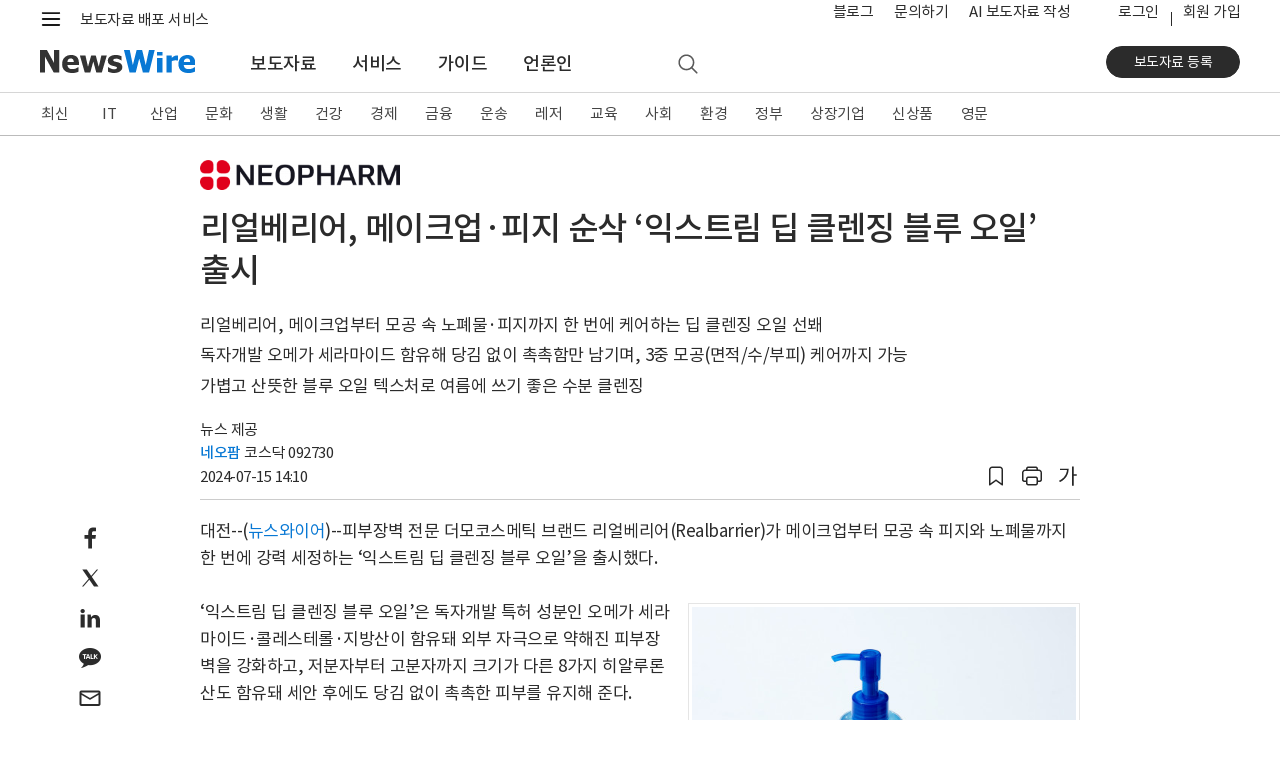

--- FILE ---
content_type: text/html; charset=UTF-8
request_url: https://www.newswire.co.kr/newsRead.php?no=993369
body_size: 16863
content:
<!DOCTYPE html>
<html lang="ko">
<head>
	<meta charset="utf-8">
	<meta http-equiv="X-UA-Compatible" content="IE=edge,chrome=1">
	<meta name="viewport" content="width=device-width, initial-scale=1, shrink-to-fit=no">
	<meta name="format-detection" content="telephone=no">
	<title>리얼베리어, 메이크업·피지 순삭 ‘익스트림 딥 클렌징 블루 오일’ 출시 - 뉴스와이어</title>	
	<meta name="description" content="피부장벽 전문 더모코스메틱 브랜드 리얼베리어(Realbarrier)가 메이크업부터 모공 속 피지와 노폐물까지 한 번에 강력 세정하는 ‘익스트림 딥 클렌징 블루 오일’을 출시했다. ‘익스트림 딥 클렌징 블루 오일’은 독자개발 특허 성분인 오메가 세라마이드·콜레스테롤·지방">
	<meta name="news_keywords" content="화장품, 신상품, 대전 충남, 네오팜">
	<meta name="google-site-verification" content="JJcWBDwmYW3CnsyzuPuJ0lbJRtw_u8UKjpub2aRA5h8">
	<meta name="naver-site-verification" content="65714980118490e65ee899c176bc4887008d7cb5" />
	<meta name="author" content="네오팜">
	<meta name="Publisher" content="코리아 뉴스와이어">
	<link rel="apple-touch-icon" sizes="57x57" href="https://static.newswire.co.kr/property/favicon/apple-icon-57x57.png"><link rel="apple-touch-icon" sizes="60x60" href="https://static.newswire.co.kr/property/favicon/apple-icon-60x60.png"><link rel="apple-touch-icon" sizes="72x72" href="https://static.newswire.co.kr/property/favicon/apple-icon-72x72.png"><link rel="apple-touch-icon" sizes="76x76" href="https://static.newswire.co.kr/property/favicon/apple-icon-76x76.png"><link rel="apple-touch-icon" sizes="114x114" href="https://static.newswire.co.kr/property/favicon/apple-icon-114x114.png"><link rel="apple-touch-icon" sizes="120x120" href="https://static.newswire.co.kr/property/favicon/apple-icon-120x120.png"><link rel="apple-touch-icon" sizes="144x144" href="https://static.newswire.co.kr/property/favicon/apple-icon-144x144.png"><link rel="apple-touch-icon" sizes="152x152" href="https://static.newswire.co.kr/property/favicon/apple-icon-152x152.png"><link rel="apple-touch-icon" sizes="180x180" href="https://static.newswire.co.kr/property/favicon/apple-icon-180x180.png"><link rel="icon" type="image/png" sizes="32x32" href="https://static.newswire.co.kr/property/favicon/favicon-32x32.png"><link rel="icon" type="image/png" sizes="96x96" href="https://static.newswire.co.kr/property/favicon/favicon-96x96.png"><link rel="icon" type="image/png" sizes="16x16" href="https://static.newswire.co.kr/property/favicon/favicon-16x16.png"><link rel="manifest" href="https://static.newswire.co.kr/property/favicon/manifest.json"><meta name="msapplication-TileColor" content="#ffffff"><meta name="msapplication-TileImage" content="https://static.newswire.co.kr/property/favicon/ms-icon-144x144.png"><meta name="theme-color" content="#ffffff">
	<link href="https://static.newswire.co.kr/property/css/bootstrap-custom.css?v=202612" rel="stylesheet">
	<link href="https://static.newswire.co.kr/property/css/icon.css?v=202612" rel="stylesheet">
	<link href="https://static.newswire.co.kr/property/css/common.css?v=202612" rel="stylesheet">
	<link href="https://static.newswire.co.kr/property/css/news.css?v=202612" rel="stylesheet">
	<link href="https://static.newswire.co.kr/property/css/sidebar.css?v=202612" rel="stylesheet">
	<link href="https://static.newswire.co.kr/property/lightgallery/css/lightgallery-bundle.min.css" rel="stylesheet">
	<script src="https://static.newswire.co.kr/property/js/jquery-1.12.2.min.js" type="text/javascript"></script>
	<script src="https://static.newswire.co.kr/property/bootstrap/js/bootstrap.bundle.min.js" type="text/javascript"></script>
	<script src="https://static.newswire.co.kr/property/js/underscore-min.js" type="text/javascript"></script>
	<script src="https://static.newswire.co.kr/property/js/masonry.pkgd.min.js" type="text/javascript"></script>
	<script type="text/javascript">let nwd = {"sHost":"https:\/\/www.newswire.co.kr","is_member":"0","m_flag":"","c_flag":"0","mtype":"0","is_mobile":"0","is_browser":"1","platforms":"Mac OS X","is_robot":"0","checkchid":0}</script>
	<script src="https://static.newswire.co.kr/property/js/common.js?v=202612" type="text/javascript"></script>
	<meta property="fb:admins" content="100004105428149">
	<meta property="og:url" content="https://www.newswire.co.kr/newsRead.php?no=993369">
	<meta property="og:title" content="리얼베리어, 메이크업·피지 순삭 ‘익스트림 딥 클렌징 블루 오일’ 출시 - 뉴스와이어">
	<meta property="og:type" content="article">
	<meta property="og:image" content="https://file.newswire.co.kr/data/datafile2/thumb_480/2024/07/990283593_20240715134410_6295509095.jpg">
	<meta property="og:description" content="피부장벽 전문 더모코스메틱 브랜드 리얼베리어(Realbarrier)가 메이크업부터 모공 속 피지와 노폐물까지 한 번에 강력 세정하는 ‘익스트림 딥 클렌징 블루 오일’을 출시했다. ‘익스트림 딥 클렌징 블루 오일’은 독자개발 특허 성분인 오메가 세라마이드·콜레스테롤·지방">
	<meta property="article:published_time" content="2024-07-15T14:10:33+09:00">
</head>
<body>
<a id="skippy" class="sr-only sr-only-focusable" href="#content">
	<div id="skipcontent" class="container"><span class="skiplink-text">Skip to main content</span></div>
</a>
<div id="wrap">
	<div class="hgnb">
				<header id="header" role="banner" class="header_news">
			<section id="tophm" class="header-renew-mobile d-lg-none">
				<div class="renew-mobile-top">
					<div class="nav-left">
						<ul class="nav-function">
							<li>
								<a href="javascript:void(0);" class="function-menu toggle pull-nw-canvas" data-canvas="left" rel="nofollow">
									<span class="icons8-menu">메뉴</span>
								</a>
							</li>
						</ul>
						<a class="logo" href="https://www.newswire.co.kr" rel="nofollow"><img src="https://static.newswire.co.kr/property/img/svg/nw-logo.svg" alt="뉴스와이어"></a>
					</div>
					<div class="nav-right">
						<ul class="nav-function narrow">
							<li>
								<a href="/login/login" class="function-menu" rel="nofollow">
									<span class="login-text">로그인</span>
								</a>
							</li>
							<li>
								<a href="javascript:void(0);" class="function-menu function-search ng-search" rel="nofollow">
									<span class="icons8-search">검색</span>
								</a>
							</li>
						</ul>
					</div>
				</div>
			</section>
			<div class="d-none d-lg-block fixed-top-trigger pclay">

				<section class="header-nav-second">
					<div class="container">
						<nav class="inner">
							<!--<a class="top-slogan" href="https://www.newswire.co.kr/?sd=45">보도자료 배포 서비스 · 뉴스와이어</a>//-->
							<div>
								<ul class="nav-function">
									<li>
										<a href="javascript:void(0);" class="hamburgermenu1 function-menu" rel="nofollow">
											<span class="icons8-menu">메뉴</span>
										</a>
									</li>
									<li>
										<a href="javascript:void(0);" class="function-search ng-search" rel="nofollow">
											<span class="icons8-search">검색</span>
										</a>
									</li>
								</ul>
								<div class="logo">
									<a class="variable-logo" href="/" rel="nofollow"><img src="https://static.newswire.co.kr/property/img/svg/nw-logo.svg" alt="뉴스와이어 로고"></a>
									<a class="top-slogan variable-menu" href="/?sd=11">보도자료 배포 서비스</a>
								</div>
							</div>
							<ul class="nav-util">
								<li class="top-search">
									<a href="javascript:void(0);" class="function-search ng-search">
										<span class="icons8-search">검색</span>
									</a>
								</li>
								<li class="variable-menu"><a href="https://blog.newswire.co.kr">블로그</a></li>
								<li class="variable-menu"><a href="/?xd=70">문의하기</a></li>
								<li class="variable-menu"><a href="/aiwrite">AI 보도자료 작성</a></li>
								<li class="ml-4 login"><a href="/login/login?url=https%3A%2F%2Fwww.newswire.co.kr%2FnewsRead.php%3Fno%3D993369" rel="nofollow">로그인</a></li><li class="join"><a href="https://www.newswire.co.kr/member_join" class="newswirememberjoin">회원 가입</a></li>
							</ul>
						</nav>
					</div>
				</section>
				<section id="mlay1" class="header-full-menu2"></section>
				<section class="header-nav-main">
					<div class="container">
						<nav class="inner">
							<div class="nav-left">
								<a class="logo pull-up" href="https://www.newswire.co.kr" rel="nofollow"><img src="https://static.newswire.co.kr/property/img/svg/nw-logo.svg" title="뉴스와이어 Logo" alt="뉴스와이어 Logo"></a>
								<ul class="nav-main-menu mlay11">
									<li><a href="https://www.newswire.co.kr/?md=A00" class="active">보도자료</a></li> <li><a href="https://www.newswire.co.kr/?sd=45" >서비스</a></li> <li><a href="https://www.newswire.co.kr/?ed=47" >가이드</a></li> <li><a href="https://www.newswire.co.kr/?nd=46" >언론인</a></li>
									<li>
										<a href="javascript:void(0);" class="function-search ng-search" rel="nofollow">
											<span class="icons8-search">검색</span>
										</a>
									</li>
								</ul>
							</div>
							<div class="nav-right">
								<div class="action">
									<a href="https://www.newswire.co.kr/member_join" class="btn btn-strong btn-sm btn-rounded btn-p-lg newswirememberjoin">보도자료 등록</a>
								</div>
							</div>
						</nav>
					</div>
				</section>
			</div>
		</header>

		<div id="header_sed" class="d-none d-lg-block">
			<section class="header-nav-news2">
				<div class="inner fixedlay">
					<div class="news-nav-wrap ">
						<div class="container">
							<ul class="nav"><li><a href="https://www.newswire.co.kr/?md=A00" data-id="A00">최신</a></li><li><a href="https://www.newswire.co.kr/?md=A01&amp;cat=600" data-id="600" class="en-texts">IT</a></li><li><a href="https://www.newswire.co.kr/?md=A01&amp;cat=400" data-id="400">산업</a></li><li><a href="https://www.newswire.co.kr/?md=A01&amp;cat=1200" data-id="1200">문화</a></li><li><a href="https://www.newswire.co.kr/?md=A01&amp;cat=900" data-id="900">생활</a></li><li><a href="https://www.newswire.co.kr/?md=A01&amp;cat=1000" data-id="1000">건강</a></li><li><a href="https://www.newswire.co.kr/?md=A01&amp;cat=100" data-id="100">경제</a></li><li><a href="https://www.newswire.co.kr/?md=A01&amp;cat=200" data-id="200">금융</a></li><li><a href="https://www.newswire.co.kr/?md=A01&amp;cat=1800" data-id="1800">운송</a></li><li><a href="https://www.newswire.co.kr/?md=A01&amp;cat=1300" data-id="1300">레저</a></li><li><a href="https://www.newswire.co.kr/?md=A01&amp;cat=1100" data-id="1100">교육</a></li><li><a href="https://www.newswire.co.kr/?md=A01&amp;cat=1900" data-id="1900">사회</a></li><li><a href="https://www.newswire.co.kr/?md=A01&amp;cat=1500" data-id="1500">환경</a></li><li><a href="https://www.newswire.co.kr/?md=A01&amp;cat=1400" data-id="1400">정부</a></li><li><a href="https://www.newswire.co.kr/?md=A09" data-id="A09">상장기업</a></li><li><a href="https://www.newswire.co.kr/?md=A02&amp;cat=101" data-id="101">신상품</a></li><li><a href="https://www.newswire.co.kr/?md=A06" data-id="A06">영문</a></li>
							</ul>
						</div>
					</div>
					<section class="header-full-menu">
						<div class="container">
							<div class="inner">
								<button type="button" class="close hidden" data-dismiss="modal" aria-label="Close"><i class="icons ico-popup-close"></i></button>
								<div class="full-menu-gnb">
									<div class="inner d-flex justify-content-start navwrap hidden" role="tabpanel" id="navwrap-600">
										<ul class="depth-col border-right-0">
											<li class="depth-wrap">
												<div class="depth-title">
													<a class="depth-link" href="/?md=A01&cat=600">IT 전체</a>
												</div>
												<ul class="depth2-wrap">
													<li><a href="/?md=A01&cat=600&cat1=602" class="depth2-link" rel="nofollow">가전</a></li>
													<li><a href="/?md=A01&cat=600&cat1=621" class="depth2-link" rel="nofollow">게임</a></li>
													<li><a href="/?md=A01&cat=600&cat1=610" class="depth2-link" rel="nofollow">과학</a></li>
													<li><a href="/?md=A01&cat=600&cat1=604" class="depth2-link" rel="nofollow">네트워킹</a></li>
													<li><a href="/?md=A01&cat=600&cat1=617" class="depth2-link" rel="nofollow">데이터 분석</a></li>
													<li><a href="/?md=A01&cat=600&cat1=620" class="depth2-link" rel="nofollow">드론</a></li>
													<li><a href="/?md=A01&cat=600&cat1=619" class="depth2-link" rel="nofollow">로봇</a></li>
													<li><a href="/?md=A01&cat=600&cat1=618" class="depth2-link" rel="nofollow">메타버스</a></li>
													<li><a href="/?md=A01&cat=600&cat1=612" class="depth2-link" rel="nofollow">모바일 기기</a></li>
													<li><a href="/?md=A01&cat=600&cat1=614" class="depth2-link" rel="nofollow">모바일 앱</a></li>
													<li><a href="/?md=A01&cat=600&cat1=607" class="depth2-link" rel="nofollow">반도체</a></li>
													<li><a href="/?md=A01&cat=600&cat1=609" class="depth2-link" rel="nofollow">보안</a></li>
													<li><a href="/?md=A01&cat=600&cat1=616" class="depth2-link" rel="nofollow">블록체인</a></li>
													<li><a href="/?md=A01&cat=600&cat1=606" class="depth2-link" rel="nofollow">소프트웨어</a></li>
													<li><a href="/?md=A01&cat=600&cat1=611" class="depth2-link" rel="nofollow">양자와 나노기술</a></li>
													<li><a href="/?md=A01&cat=600&cat1=615" class="depth2-link" rel="nofollow">인공지능</a></li>
												</ul>
											</li>
										</ul>
										<ul class="depth-col">
											<li class="depth-wrap">
												<div class="depth-title">
													<a class="depth-link invisible" href="/?md=A01&cat=600">IT 전체</a>
												</div>
												<ul class="depth2-wrap">
													<li><a href="/?md=A01&cat=600&cat1=613" class="depth2-link" rel="nofollow">인터넷</a></li>
													<li><a href="/?md=A01&cat=600&cat1=601" class="depth2-link" rel="nofollow">전자부품</a></li>
													<li><a href="/?md=A01&cat=600&cat1=605" class="depth2-link" rel="nofollow">주변기기</a></li>
													<li><a href="/?md=A01&cat=600&cat1=603" class="depth2-link" rel="nofollow">컴퓨터</a></li>
													<li><a href="/?md=A01&cat=600&cat1=608" class="depth2-link" rel="nofollow">통신</a></li>
												</ul>
											</li>
										</ul>
										<ul class="depth-col">
											<li class="depth-wrap">
												<div class="depth-title">
													<a class="depth-link" href="/?md=A11&cat=600">관련 토픽</a>
												</div>
												<ul class="depth2-wrap">
													<li><a href="/?md=A11&no=256" class="depth2-link" rel="nofollow">5세대 이동통신</a></li>
													<li><a href="/?md=A11&no=537" class="depth2-link" rel="nofollow">NFT</a></li>
													<li><a href="/?md=A11&no=584" class="depth2-link" rel="nofollow">SaaS</a></li>
													<li><a href="/?md=A11&no=287" class="depth2-link" rel="nofollow">바이오테크</a></li>
													<li><a href="/?md=A11&no=183" class="depth2-link" rel="nofollow">사물 인터넷</a></li>
													<li><a href="/?md=A11&no=561" class="depth2-link" rel="nofollow">생성형 AI</a></li>
													<li><a href="/?md=A11&no=56" class="depth2-link" rel="nofollow">스마트폰</a></li>
													<li><a href="/?md=A11&no=205" class="depth2-link" rel="nofollow">스마트홈</a></li>
													<li><a href="/?md=A11&no=103" class="depth2-link" rel="nofollow">스타트업</a></li>
													<li><a href="/?md=A11&no=203" class="depth2-link" rel="nofollow">인공지능</a></li>
													<li><a href="/?md=A11&no=199" class="depth2-link" rel="nofollow">클라우드 서비스</a></li>
													<li><a href="/?md=A11&no=204" class="depth2-link" rel="nofollow">확장 현실</a></li>
												</ul>
											</li>
										</ul>
									</div>
									<div class="inner d-flex justify-content-start navwrap hidden" role="tabpanel" id="navwrap-400">
										<ul class="depth-col border-right-0">
											<li class="depth-wrap">
												<div class="depth-title">
													<a class="depth-link" href="/?md=A01&cat=400">산업 전체</a>
												</div>
												<ul class="depth2-wrap">
													<li><a href="/?md=A01&cat=400&cat1=416" class="depth2-link" rel="nofollow">건설과 건축</a></li>
													<li><a href="/?md=A01&cat=400&cat1=403" class="depth2-link" rel="nofollow">금속</a></li>
													<li><a href="/?md=A01&cat=400&cat1=405" class="depth2-link" rel="nofollow">기계</a></li>
													<li><a href="/?md=A01&cat=400&cat1=413" class="depth2-link" rel="nofollow">농업</a></li>
													<li><a href="/?md=A01&cat=400&cat1=418" class="depth2-link" rel="nofollow">방위산업</a></li>
													<li><a href="/?md=A01&cat=400&cat1=417" class="depth2-link" rel="nofollow">부동산</a></li>
													<li><a href="/?md=A01&cat=400&cat1=410" class="depth2-link" rel="nofollow">석유 가스</a></li>
													<li><a href="/?md=A01&cat=400&cat1=414" class="depth2-link" rel="nofollow">수산 해양</a></li>
													<li><a href="/?md=A01&cat=400&cat1=411" class="depth2-link" rel="nofollow">신재생에너지</a></li>
													<li><a href="/?md=A01&cat=400&cat1=415" class="depth2-link" rel="nofollow">임업</a></li>
													<li><a href="/?md=A01&cat=400&cat1=406" class="depth2-link" rel="nofollow">전기설비</a></li>
													<li><a href="/?md=A01&cat=400&cat1=412" class="depth2-link" rel="nofollow">전력</a></li>
													<li><a href="/?md=A01&cat=400&cat1=408" class="depth2-link" rel="nofollow">제조설비</a></li>
													<li><a href="/?md=A01&cat=400&cat1=402" class="depth2-link" rel="nofollow">제지 포장</a></li>
													<li><a href="/?md=A01&cat=400&cat1=404" class="depth2-link" rel="nofollow">조선</a></li>
													<li><a href="/?md=A01&cat=400&cat1=409" class="depth2-link" rel="nofollow">직물</a></li>
												</ul>
											</li>
										</ul>
										<ul class="depth-col">
											<li class="depth-wrap">
												<div class="depth-title">
													<a class="depth-link invisible" href="/?md=A01&cat=400">산업 전체</a>
												</div>
												<ul class="depth2-wrap">
													<li><a href="/?md=A01&cat=400&cat1=407" class="depth2-link" rel="nofollow">항공우주</a></li>
													<li><a href="/?md=A01&cat=400&cat1=401" class="depth2-link" rel="nofollow">화학</a></li>
												</ul>
											</li>
										</ul>
										<ul class="depth-col">
											<li class="depth-wrap">
												<div class="depth-title">
													<a class="depth-link" href="/?md=A11&cat=400">관련 토픽</a>
												</div>
												<ul class="depth2-wrap">
													<li><a href="/?md=A11&no=574" class="depth2-link" rel="nofollow">공급망</a></li>
													<li><a href="/?md=A11&no=559" class="depth2-link" rel="nofollow">배터리</a></li>
													<li><a href="/?md=A11&no=546" class="depth2-link" rel="nofollow">수소 에너지</a></li>
													<li><a href="/?md=A11&no=558" class="depth2-link" rel="nofollow">스마트 팩토리</a></li>
													<li><a href="/?md=A11&no=386" class="depth2-link" rel="nofollow">원자력</a></li>
													<li><a href="/?md=A11&no=407" class="depth2-link" rel="nofollow">태양광</a></li>
												</ul>
											</li>
										</ul>
									</div>
									<div class="inner d-flex justify-content-start navwrap hidden" role="tabpanel" id="navwrap-1200">
										<ul class="depth-col">
											<li class="depth-wrap">
												<div class="depth-title">
													<a class="depth-link" href="/?md=A01&cat=1200">문화 전체</a>
												</div>
												<ul class="depth2-wrap">
													<li><a href="/?md=A01&cat=1200&cat1=1201" class="depth2-link" rel="nofollow">공연 예술</a></li>
													<li><a href="/?md=A01&cat=1200&cat1=1203" class="depth2-link" rel="nofollow">디자인</a></li>
													<li><a href="/?md=A01&cat=1200&cat1=1211" class="depth2-link" rel="nofollow">문화유산</a></li>
													<li><a href="/?md=A01&cat=1200&cat1=1202" class="depth2-link" rel="nofollow">미술</a></li>
													<li><a href="/?md=A01&cat=1200&cat1=1213" class="depth2-link" rel="nofollow">방송</a></li>
													<li><a href="/?md=A01&cat=1200&cat1=1215" class="depth2-link" rel="nofollow">소셜 미디어</a></li>
													<li><a href="/?md=A01&cat=1200&cat1=1212" class="depth2-link" rel="nofollow">스트리밍 미디어</a></li>
													<li><a href="/?md=A01&cat=1200&cat1=1214" class="depth2-link" rel="nofollow">신문 잡지</a></li>
													<li><a href="/?md=A01&cat=1200&cat1=1204" class="depth2-link" rel="nofollow">애니메이션</a></li>
													<li><a href="/?md=A01&cat=1200&cat1=1207" class="depth2-link" rel="nofollow">연예인</a></li>
													<li><a href="/?md=A01&cat=1200&cat1=1206" class="depth2-link" rel="nofollow">영화</a></li>
													<li><a href="/?md=A01&cat=1200&cat1=1205" class="depth2-link" rel="nofollow">음악</a></li>
													<li><a href="/?md=A01&cat=1200&cat1=1209" class="depth2-link" rel="nofollow">종교</a></li>
													<li><a href="/?md=A01&cat=1200&cat1=1208" class="depth2-link" rel="nofollow">출판</a></li>
													<li><a href="/?md=A01&cat=1200&cat1=1210" class="depth2-link" rel="nofollow">학술</a></li>
												</ul>
											</li>
										</ul>
										<ul class="depth-col">
											<li class="depth-wrap">
												<div class="depth-title">
													<a class="depth-link" href="/?md=A11&cat=1200">관련 토픽</a>
												</div>
												<ul class="depth2-wrap">
													<li><a href="/?md=A11&no=347" class="depth2-link" rel="nofollow">무용</a></li>
													<li><a href="/?md=A11&no=348" class="depth2-link" rel="nofollow">문학</a></li>
													<li><a href="/?md=A11&no=349" class="depth2-link" rel="nofollow">뮤지컬</a></li>
													<li><a href="/?md=A11&no=353" class="depth2-link" rel="nofollow">박물관</a></li>
													<li><a href="/?md=A11&no=381" class="depth2-link" rel="nofollow">연극</a></li>
													<li><a href="/?md=A11&no=472" class="depth2-link" rel="nofollow">오페라</a></li>
													<li><a href="/?md=A11&no=387" class="depth2-link" rel="nofollow">웹툰</a></li>
													<li><a href="/?md=A11&no=532" class="depth2-link" rel="nofollow">인플루언서</a></li>
													<li><a href="/?md=A11&no=563" class="depth2-link" rel="nofollow">콘서트</a></li>
													<li><a href="/?md=A11&no=110" class="depth2-link" rel="nofollow">한류</a></li>
												</ul>
											</li>
										</ul>
									</div>
									<div class="inner d-flex justify-content-start navwrap hidden" role="tabpanel" id="navwrap-900">
										<ul class="depth-col">
											<li class="depth-wrap">
												<div class="depth-title">
													<a class="depth-link" href="/?md=A01&cat=900">생활 전체</a>
												</div>
												<ul class="depth2-wrap">
													<li><a href="/?md=A01&cat=900&cat1=905" class="depth2-link" rel="nofollow">가구</a></li>
													<li><a href="/?md=A01&cat=900&cat1=906" class="depth2-link" rel="nofollow">결혼</a></li>
													<li><a href="/?md=A01&cat=900&cat1=901" class="depth2-link" rel="nofollow">미용</a></li>
													<li><a href="/?md=A01&cat=900&cat1=908" class="depth2-link" rel="nofollow">반려동물</a></li>
													<li><a href="/?md=A01&cat=900&cat1=910" class="depth2-link" rel="nofollow">보석류</a></li>
													<li><a href="/?md=A01&cat=900&cat1=902" class="depth2-link" rel="nofollow">생활용품</a></li>
													<li><a href="/?md=A01&cat=900&cat1=914" class="depth2-link" rel="nofollow">소매</a></li>
													<li><a href="/?md=A01&cat=900&cat1=913" class="depth2-link" rel="nofollow">슈퍼마켓</a></li>
													<li><a href="/?md=A01&cat=900&cat1=916" class="depth2-link" rel="nofollow">식품 음료</a></li>
													<li><a href="/?md=A01&cat=900&cat1=915" class="depth2-link" rel="nofollow">온라인 쇼핑</a></li>
													<li><a href="/?md=A01&cat=900&cat1=912" class="depth2-link" rel="nofollow">음식점</a></li>
													<li><a href="/?md=A01&cat=900&cat1=903" class="depth2-link" rel="nofollow">의류와 잡화</a></li>
													<li><a href="/?md=A01&cat=900&cat1=909" class="depth2-link" rel="nofollow">장난감</a></li>
													<li><a href="/?md=A01&cat=900&cat1=911" class="depth2-link" rel="nofollow">주류</a></li>
													<li><a href="/?md=A01&cat=900&cat1=907" class="depth2-link" rel="nofollow">출산 육아</a></li>
													<li><a href="/?md=A01&cat=900&cat1=904" class="depth2-link" rel="nofollow">화장품</a></li>
												</ul>
											</li>
										</ul>
										<ul class="depth-col">
											<li class="depth-wrap">
												<div class="depth-title">
													<a class="depth-link" href="/?md=A11&cat=900">관련 토픽</a>
												</div>
												<ul class="depth2-wrap">
													<li><a href="/?md=A11&no=480" class="depth2-link" rel="nofollow">간편식</a></li>
													<li><a href="/?md=A11&no=295" class="depth2-link" rel="nofollow">명상</a></li>
													<li><a href="/?md=A11&no=237" class="depth2-link" rel="nofollow">뷰티</a></li>
													<li><a href="/?md=A11&no=372" class="depth2-link" rel="nofollow">쇼핑</a></li>
													<li><a href="/?md=A11&no=259" class="depth2-link" rel="nofollow">신제품 출시</a></li>
													<li><a href="/?md=A11&no=509" class="depth2-link" rel="nofollow">요리</a></li>
													<li><a href="/?md=A11&no=249" class="depth2-link" rel="nofollow">유기농</a></li>
													<li><a href="/?md=A11&no=491" class="depth2-link" rel="nofollow">중고 거래</a></li>
													<li><a href="/?md=A11&no=529" class="depth2-link" rel="nofollow">채식</a></li>
													<li><a href="/?md=A11&no=273" class="depth2-link" rel="nofollow">프로모션</a></li>
												</ul>
											</li>
										</ul>
									</div>
									<div class="inner d-flex justify-content-start navwrap hidden" role="tabpanel" id="navwrap-1000">
										<ul class="depth-col">
											<li class="depth-wrap">
												<div class="depth-title">
													<a class="depth-link" href="/?md=A01&cat=1000">건강 전체</a>
												</div>
												<ul class="depth2-wrap">
													<li><a href="/?md=A01&cat=1000&cat1=1011" class="depth2-link" rel="nofollow">감염 관리</a></li>
													<li><a href="/?md=A01&cat=1000&cat1=1004" class="depth2-link" rel="nofollow">건강기능식품</a></li>
													<li><a href="/?md=A01&cat=1000&cat1=1003" class="depth2-link" rel="nofollow">생명공학</a></li>
													<li><a href="/?md=A01&cat=1000&cat1=1008" class="depth2-link" rel="nofollow">의료 기술</a></li>
													<li><a href="/?md=A01&cat=1000&cat1=1006" class="depth2-link" rel="nofollow">의료기기</a></li>
													<li><a href="/?md=A01&cat=1000&cat1=1007" class="depth2-link" rel="nofollow">의료와 병원</a></li>
													<li><a href="/?md=A01&cat=1000&cat1=1002" class="depth2-link" rel="nofollow">의학</a></li>
													<li><a href="/?md=A01&cat=1000&cat1=1012" class="depth2-link" rel="nofollow">임상시험</a></li>
													<li><a href="/?md=A01&cat=1000&cat1=1005" class="depth2-link" rel="nofollow">정신건강</a></li>
													<li><a href="/?md=A01&cat=1000&cat1=1001" class="depth2-link" rel="nofollow">제약</a></li>
													<li><a href="/?md=A01&cat=1000&cat1=1010" class="depth2-link" rel="nofollow">종양</a></li>
													<li><a href="/?md=A01&cat=1000&cat1=1009" class="depth2-link" rel="nofollow">치과</a></li>
												</ul>
											</li>
										</ul>
										<ul class="depth-col">
											<li class="depth-wrap">
												<div class="depth-title">
													<a class="depth-link" href="/?md=A11&cat=1000">관련 토픽</a>
												</div>
												<ul class="depth2-wrap">
													<li><a href="/?md=A11&no=291" class="depth2-link" rel="nofollow">면역</a></li>
													<li><a href="/?md=A11&no=287" class="depth2-link" rel="nofollow">바이오테크</a></li>
													<li><a href="/?md=A11&no=573" class="depth2-link" rel="nofollow">식품의약품안전처(FDA)</a></li>
													<li><a href="/?md=A11&no=290" class="depth2-link" rel="nofollow">유전자</a></li>
													<li><a href="/?md=A11&no=567" class="depth2-link" rel="nofollow">줄기세포</a></li>
													<li><a href="/?md=A11&no=469" class="depth2-link" rel="nofollow">중독</a></li>
													<li><a href="/?md=A11&no=457" class="depth2-link" rel="nofollow">코로나바이러스</a></li>
												</ul>
											</li>
										</ul>
									</div>
									<div class="inner d-flex justify-content-start navwrap hidden" role="tabpanel" id="navwrap-100">
										<ul class="depth-col">
											<li class="depth-wrap">
												<div class="depth-title">
													<a class="depth-link" href="/?md=A01&cat=100">경제 전체</a>
												</div>
												<ul class="depth2-wrap">
													<li><a href="/?md=A01&cat=100&cat1=101" class="depth2-link" rel="nofollow">경제 동향</a></li>
													<li><a href="/?md=A01&cat=100&cat1=112" class="depth2-link" rel="nofollow">광고와 마케팅</a></li>
													<li><a href="/?md=A01&cat=100&cat1=107" class="depth2-link" rel="nofollow">기업 경영</a></li>
													<li><a href="/?md=A01&cat=100&cat1=104" class="depth2-link" rel="nofollow">노동</a></li>
													<li><a href="/?md=A01&cat=100&cat1=102" class="depth2-link" rel="nofollow">무역과 박람회</a></li>
													<li><a href="/?md=A01&cat=100&cat1=109" class="depth2-link" rel="nofollow">아웃소싱</a></li>
													<li><a href="/?md=A01&cat=100&cat1=103" class="depth2-link" rel="nofollow">인재와 고용</a></li>
													<li><a href="/?md=A01&cat=100&cat1=108" class="depth2-link" rel="nofollow">중소기업</a></li>
													<li><a href="/?md=A01&cat=100&cat1=111" class="depth2-link" rel="nofollow">창업</a></li>
													<li><a href="/?md=A01&cat=100&cat1=105" class="depth2-link" rel="nofollow">컨설팅</a></li>
													<li><a href="/?md=A01&cat=100&cat1=113" class="depth2-link" rel="nofollow">프랜차이즈</a></li>
													<li><a href="/?md=A01&cat=100&cat1=110" class="depth2-link" rel="nofollow">환경 사회 지배구조</a></li>
													<li><a href="/?md=A01&cat=100&cat1=106" class="depth2-link" rel="nofollow">회계 세무</a></li>
												</ul>
											</li>
										</ul>
										<ul class="depth-col">
											<li class="depth-wrap">
												<div class="depth-title">
													<a class="depth-link" href="/?md=A11&cat=100">관련 토픽</a>
												</div>
												<ul class="depth2-wrap">
													<li><a href="/?md=A11&no=341" class="depth2-link" rel="nofollow">마케팅</a></li>
													<li><a href="/?md=A11&no=371" class="depth2-link" rel="nofollow">소상공인</a></li>
													<li><a href="/?md=A11&no=103" class="depth2-link" rel="nofollow">스타트업</a></li>
													<li><a href="/?md=A11&no=505" class="depth2-link" rel="nofollow">일자리</a></li>
													<li><a href="/?md=A11&no=576" class="depth2-link" rel="nofollow">합작</a></li>
												</ul>
											</li>
										</ul>
									</div>
									<div class="inner d-flex justify-content-start navwrap hidden" role="tabpanel" id="navwrap-200">
										<ul class="depth-col">
											<li class="depth-wrap">
												<div class="depth-title">
													<a class="depth-link" href="/?md=A01&cat=200">금융 전체</a>
												</div>
												<ul class="depth2-wrap">
													<li><a href="/?md=A01&cat=200&cat1=204" class="depth2-link" rel="nofollow">보험</a></li>
													<li><a href="/?md=A01&cat=200&cat1=208" class="depth2-link" rel="nofollow">암호화폐</a></li>
													<li><a href="/?md=A01&cat=200&cat1=201" class="depth2-link" rel="nofollow">은행과 금융</a></li>
													<li><a href="/?md=A01&cat=200&cat1=206" class="depth2-link" rel="nofollow">자산관리</a></li>
													<li><a href="/?md=A01&cat=200&cat1=203" class="depth2-link" rel="nofollow">증권</a></li>
													<li><a href="/?md=A01&cat=200&cat1=202" class="depth2-link" rel="nofollow">카드</a></li>
													<li><a href="/?md=A01&cat=200&cat1=205" class="depth2-link" rel="nofollow">펀드</a></li>
													<li><a href="/?md=A01&cat=200&cat1=207" class="depth2-link" rel="nofollow">핀테크</a></li>
												</ul>
											</li>
										</ul>
										<ul class="depth-col">
											<li class="depth-wrap">
												<div class="depth-title">
													<a class="depth-link" href="/?md=A11&cat=200">관련 토픽</a>
												</div>
												<ul class="depth2-wrap">
													<li><a href="/?md=A11&no=285" class="depth2-link" rel="nofollow">결제 서비스</a></li>
													<li><a href="/?md=A11&no=583" class="depth2-link" rel="nofollow">나스닥</a></li>
													<li><a href="/?md=A11&no=575" class="depth2-link" rel="nofollow">배당</a></li>
													<li><a href="/?md=A11&no=360" class="depth2-link" rel="nofollow">비트코인</a></li>
													<li><a href="/?md=A11&no=15" class="depth2-link" rel="nofollow">코스닥</a></li>
													<li><a href="/?md=A11&no=582" class="depth2-link" rel="nofollow">코스피</a></li>
													<li><a href="/?md=A11&no=202" class="depth2-link" rel="nofollow">크라우드 펀딩</a></li>
													<li><a href="/?md=A11&no=320" class="depth2-link" rel="nofollow">투자 유치</a></li>
												</ul>
											</li>
										</ul>
									</div>
									<div class="inner d-flex justify-content-start navwrap hidden" role="tabpanel" id="navwrap-1800">
										<ul class="depth-col">
											<li class="depth-wrap">
												<div class="depth-title">
													<a class="depth-link" href="/?md=A01&cat=1800">운송 전체</a>
												</div>
												<ul class="depth2-wrap">
													<li><a href="/?md=A01&cat=1800&cat1=1801" class="depth2-link" rel="nofollow">교통</a></li>
													<li><a href="/?md=A01&cat=1800&cat1=1802" class="depth2-link" rel="nofollow">물류</a></li>
													<li><a href="/?md=A01&cat=1800&cat1=1803" class="depth2-link" rel="nofollow">철도</a></li>
													<li><a href="/?md=A01&cat=1800&cat1=1804" class="depth2-link" rel="nofollow">항공사</a></li>
													<li><a href="/?md=A01&cat=1800&cat1=1805" class="depth2-link" rel="nofollow">해운</a></li>
													<li><a href="/?md=A01&cat=1800&cat1=1806" class="depth2-link" rel="nofollow">자동차</a></li>
													<li><a href="/?md=A01&cat=1800&cat1=1807" class="depth2-link" rel="nofollow">자율주행</a></li>
												</ul>
											</li>
										</ul>
										<ul class="depth-col">
											<li class="depth-wrap">
												<div class="depth-title">
													<a class="depth-link" href="/?md=A11&cat=1800">관련 토픽</a>
												</div>
												<ul class="depth2-wrap">
													<li><a href="/?md=A11&no=453" class="depth2-link" rel="nofollow">모빌리티</a></li>
													<li><a href="/?md=A11&no=143" class="depth2-link" rel="nofollow">모터쇼</a></li>
													<li><a href="/?md=A11&no=206" class="depth2-link" rel="nofollow">스마트카</a></li>
													<li><a href="/?md=A11&no=400" class="depth2-link" rel="nofollow">전기차</a></li>
													<li><a href="/?md=A11&no=294" class="depth2-link" rel="nofollow">카셰어링</a></li>
												</ul>
											</li>
										</ul>
									</div>
									<div class="inner d-flex justify-content-start navwrap hidden" role="tabpanel" id="navwrap-1300">
										<ul class="depth-col">
											<li class="depth-wrap">
												<div class="depth-title">
													<a class="depth-link" href="/?md=A01&cat=1300">레저 전체</a>
												</div>
												<ul class="depth2-wrap">
													<li><a href="/?md=A01&cat=1300&cat1=1306" class="depth2-link" rel="nofollow">관광명소</a></li>
													<li><a href="/?md=A01&cat=1300&cat1=1307" class="depth2-link" rel="nofollow">스포츠</a></li>
													<li><a href="/?md=A01&cat=1300&cat1=1304" class="depth2-link" rel="nofollow">야외 레저</a></li>
													<li><a href="/?md=A01&cat=1300&cat1=1301" class="depth2-link" rel="nofollow">여행</a></li>
													<li><a href="/?md=A01&cat=1300&cat1=1302" class="depth2-link" rel="nofollow">축제</a></li>
													<li><a href="/?md=A01&cat=1300&cat1=1305" class="depth2-link" rel="nofollow">호텔 숙박</a></li>
												</ul>
											</li>
										</ul>
										<ul class="depth-col">
											<li class="depth-wrap">
												<div class="depth-title">
													<a class="depth-link" href="/?md=A11&cat=1300">관련 토픽</a>
												</div>
												<ul class="depth2-wrap">
													<li><a href="/?md=A11&no=511" class="depth2-link" rel="nofollow">골프</a></li>
													<li><a href="/?md=A11&no=310" class="depth2-link" rel="nofollow">등산</a></li>
													<li><a href="/?md=A11&no=313" class="depth2-link" rel="nofollow">카지노</a></li>
													<li><a href="/?md=A11&no=170" class="depth2-link" rel="nofollow">캠핑</a></li>
													<li><a href="/?md=A11&no=311" class="depth2-link" rel="nofollow">크루즈</a></li>
													<li><a href="/?md=A11&no=408" class="depth2-link" rel="nofollow">해외여행</a></li>
													<li><a href="/?md=A11&no=198" class="depth2-link" rel="nofollow">휴가</a></li>
													<li><a href="/?md=A11&no=154" class="depth2-link" rel="nofollow">힐링</a></li>
												</ul>
											</li>
										</ul>
									</div>
									<div class="inner d-flex justify-content-start navwrap hidden" role="tabpanel" id="navwrap-1100">
										<ul class="depth-col">
											<li class="depth-wrap">
												<div class="depth-title">
													<a class="depth-link" href="/?md=A01&cat=1100">교육 전체</a>
												</div>
												<ul class="depth2-wrap">
													<li><a href="/?md=A01&cat=1100&cat1=1101" class="depth2-link" rel="nofollow">교육 일반</a></li>
													<li><a href="/?md=A01&cat=1100&cat1=1102" class="depth2-link" rel="nofollow">대학교</a></li>
													<li><a href="/?md=A01&cat=1100&cat1=1106" class="depth2-link" rel="nofollow">온라인 교육</a></li>
													<li><a href="/?md=A01&cat=1100&cat1=1108" class="depth2-link" rel="nofollow">유아교육</a></li>
													<li><a href="/?md=A01&cat=1100&cat1=1103" class="depth2-link" rel="nofollow">중등교육</a></li>
													<li><a href="/?md=A01&cat=1100&cat1=1107" class="depth2-link" rel="nofollow">직업교육</a></li>
													<li><a href="/?md=A01&cat=1100&cat1=1104" class="depth2-link" rel="nofollow">초등교육</a></li>
													<li><a href="/?md=A01&cat=1100&cat1=1105" class="depth2-link" rel="nofollow">학원</a></li>
												</ul>
											</li>
										</ul>
										<ul class="depth-col">
											<li class="depth-wrap">
												<div class="depth-title">
													<a class="depth-link" href="/?md=A11&cat=1100">관련 토픽</a>
												</div>
												<ul class="depth2-wrap">
													<li><a href="/?md=A11&no=173" class="depth2-link" rel="nofollow">대학입시</a></li>
													<li><a href="/?md=A11&no=569" class="depth2-link" rel="nofollow">영어 교육</a></li>
													<li><a href="/?md=A11&no=153" class="depth2-link" rel="nofollow">졸업·입학</a></li>
													<li><a href="/?md=A11&no=477" class="depth2-link" rel="nofollow">진로교육</a></li>
													<li><a href="/?md=A11&no=462" class="depth2-link" rel="nofollow">청소년</a></li>
													<li><a href="/?md=A11&no=272" class="depth2-link" rel="nofollow">학교</a></li>
												</ul>
											</li>
										</ul>
									</div>
									<div class="inner d-flex justify-content-start navwrap hidden" role="tabpanel" id="navwrap-1900">
										<ul class="depth-col">
											<li class="depth-wrap">
												<div class="depth-title">
													<a class="depth-link" href="/?md=A01&cat=1900">사회 전체</a>
												</div>
												<ul class="depth2-wrap">
													<li><a href="/?md=A01&cat=1900&cat1=1908" class="depth2-link" rel="nofollow">공공 안전</a></li>
													<li><a href="/?md=A01&cat=1900&cat1=1901" class="depth2-link" rel="nofollow">노인</a></li>
													<li><a href="/?md=A01&cat=1900&cat1=1902" class="depth2-link" rel="nofollow">법률</a></li>
													<li><a href="/?md=A01&cat=1900&cat1=1903" class="depth2-link" rel="nofollow">사회복지</a></li>
													<li><a href="/?md=A01&cat=1900&cat1=1904" class="depth2-link" rel="nofollow">여성</a></li>
													<li><a href="/?md=A01&cat=1900&cat1=1905" class="depth2-link" rel="nofollow">외국인</a></li>
													<li><a href="/?md=A01&cat=1900&cat1=1906" class="depth2-link" rel="nofollow">자선사업</a></li>
													<li><a href="/?md=A01&cat=1900&cat1=1907" class="depth2-link" rel="nofollow">장애인</a></li>
												</ul>
											</li>
										</ul>
										<ul class="depth-col">
											<li class="depth-wrap">
												<div class="depth-title">
													<a class="depth-link" href="/?md=A11&cat=1900">관련 토픽</a>
												</div>
												<ul class="depth2-wrap">
													<li><a href="/?md=A11&no=258" class="depth2-link" rel="nofollow">1인가구</a></li>
													<li><a href="/?md=A11&no=540" class="depth2-link" rel="nofollow">MZ세대</a></li>
													<li><a href="/?md=A11&no=345" class="depth2-link" rel="nofollow">로펌</a></li>
													<li><a href="/?md=A11&no=481" class="depth2-link" rel="nofollow">비대면</a></li>
													<li><a href="/?md=A11&no=499" class="depth2-link" rel="nofollow">사회적 기업</a></li>
													<li><a href="/?md=A11&no=534" class="depth2-link" rel="nofollow">재택근무</a></li>
												</ul>
											</li>
										</ul>
									</div>
									<div class="inner d-flex justify-content-start navwrap hidden" role="tabpanel" id="navwrap-1500">
										<ul class="depth-col">
											<li class="depth-wrap">
												<div class="depth-title">
													<a class="depth-link" href="/?md=A01&cat=1500">환경 전체</a>
												</div>
												<ul class="depth2-wrap">
													<li><a href="/?md=A01&cat=1500&cat1=1506" class="depth2-link" rel="nofollow">기후변화와 탈탄소</a></li>
													<li><a href="/?md=A01&cat=1500&cat1=1507" class="depth2-link" rel="nofollow">재활용</a></li>
													<li><a href="/?md=A01&cat=1500&cat1=1501" class="depth2-link" rel="nofollow">친환경 기술</a></li>
													<li><a href="/?md=A01&cat=1500&cat1=1505" class="depth2-link" rel="nofollow">환경 보전</a></li>
													<li><a href="/?md=A01&cat=1500&cat1=1508" class="depth2-link" rel="nofollow">환경 정책</a></li>
												</ul>
											</li>
										</ul>
										<ul class="depth-col">
											<li class="depth-wrap">
												<div class="depth-title">
													<a class="depth-link" href="/?md=A11&cat=1500">관련 토픽</a>
												</div>
												<ul class="depth2-wrap">
													<li><a href="/?md=A11&no=182" class="depth2-link" rel="nofollow">미세먼지</a></li>
													<li><a href="/?md=A11&no=586" class="depth2-link" rel="nofollow">미세플라스틱</a></li>
													<li><a href="/?md=A11&no=579" class="depth2-link" rel="nofollow">스마트그리드</a></li>
													<li><a href="/?md=A11&no=130" class="depth2-link" rel="nofollow">에너지 절약</a></li>
													<li><a href="/?md=A11&no=581" class="depth2-link" rel="nofollow">폐기물</a></li>
												</ul>
											</li>
										</ul>
									</div>
									<div class="inner d-flex justify-content-start navwrap hidden" role="tabpanel" id="navwrap-1400">
										<ul class="depth-col">
											<li class="depth-wrap">
												<div class="depth-title">
													<a class="depth-link" href="/?md=A01&cat=1400">정부 전체</a>
												</div>
												<ul class="depth2-wrap">
													<li><a href="/?md=A01&cat=1400&cat1=1409" class="depth2-link" rel="nofollow">공공기관</a></li>
													<li><a href="/?md=A01&cat=1400&cat1=1403" class="depth2-link" rel="nofollow">비영리조직</a></li>
													<li><a href="/?md=A01&cat=1400&cat1=1406" class="depth2-link" rel="nofollow">외교</a></li>
													<li><a href="/?md=A01&cat=1400&cat1=1401" class="depth2-link" rel="nofollow">정당</a></li>
													<li><a href="/?md=A01&cat=1400&cat1=1407" class="depth2-link" rel="nofollow">중앙정부</a></li>
													<li><a href="/?md=A01&cat=1400&cat1=1408" class="depth2-link" rel="nofollow">지방정부</a></li>
												</ul>
											</li>
										</ul>
										<ul class="depth-col">
											<li class="depth-wrap">
												<div class="depth-title">
													<a class="depth-link" href="/?md=A11&cat=1400">관련 토픽</a>
												</div>
												<ul class="depth2-wrap">
													<li><a href="/?md=A11&no=338" class="depth2-link" rel="nofollow">국회</a></li>
													<li><a href="/?md=A11&no=565" class="depth2-link" rel="nofollow">대사관</a></li>
													<li><a href="/?md=A11&no=133" class="depth2-link" rel="nofollow">대통령</a></li>
													<li><a href="/?md=A11&no=118" class="depth2-link" rel="nofollow">선거</a></li>
													<li><a href="/?md=A11&no=570" class="depth2-link" rel="nofollow">지방자치</a></li>
												</ul>
											</li>
										</ul>
									</div>
									<div class="inner d-flex justify-content-start navwrap hidden" role="tabpanel" id="navwrap-A09">
										<ul class="depth-col">
											<li class="depth-wrap">
												<div class="depth-title">
													<a class="depth-link" href="/?md=A09">상장기업 전체</a>
												</div>
												<ul class="depth2-wrap">
													<li><a href="/?md=A09&cat=1" class="depth2-link" rel="nofollow">국내 상장기업</a></li>
													<li><a href="/?md=A09&cat=2" class="depth2-link" rel="nofollow">해외 상장기업</a></li>
												</ul>
											</li>
										</ul>
									</div>
								</div>
							</div>
						</div>
					</section>
				</div>
			</section>
		</div>

		<div class="d-none d-lg-block scrolled-fixed-top">

			<section id="ndelay" class="header-nav-main header-nav-scrolled">
				
				<div class="container">
					<div class="inner">
						<div class="nav-left">
							<ul class="scrolld-function">
								
								<li><a href="javascript:void(0);" class="hamburger function-menu"><span class="icons8-menu">메뉴</span></a></li>
							</ul>
							<a href="https://www.newswire.co.kr" class="logo pull-up"><img src="https://static.newswire.co.kr/property/img/svg/nw-logo.svg" alt="Logo"></a>
						</div>
						<div class="news-release-title">리얼베리어, 메이크업·피지 순삭 ‘익스트림 딥 클렌징 블루 오일’ 출시</div>
						<div class="nav-right">
							<ul class="news-release scrolld-function">
								
								<li><a href="javascript:void(0);" class="ng-search function-menu"><span class="icons8-search">검색</span></a></li>							</ul>
						</div>
					</div>
				</div>
			</section>

			<section id="mlay2" class="header-full-menu2">
				<div class="container">
					<div class="inner">
						<div class="full-menu-gnb">
							<div class="inner d-flex justify-content-start hamburger navwrap" role="tabpanel" id="navwrap-full">
								<div class="close">
									<a href="javascript:void(0);" class="icons-mo ico-popup-close" id="fullMenuClose" rel="nofollow"></a>
								</div>
								<ul class="depth-col">
									<li class="depth-wrap">
										<div class="depth-title">
											<a class="depth-link" href="/?md=A00">보도자료</a>
										</div>
										<ul class="depth2-wrap">
											<li><a href="/?md=A00" class="depth2-link" rel="nofollow">최신</a></li>
											<li><a href="/?md=A08" class="depth2-link" rel="nofollow">MY뉴스</a></li>
											<li><a href="/?md=A04" class="depth2-link" rel="nofollow">사진</a></li>
											<li><a href="/?md=A05" class="depth2-link" rel="nofollow">동영상</a></li>
											<li><a href="/?md=A10" class="depth2-link" rel="nofollow">기업 뉴스룸</a></li>
											<li><a href="/?md=A07" class="depth2-link" rel="nofollow">박람회</a></li>
											<li><a href="/?md=A11" class="depth2-link" rel="nofollow">토픽</a></li>
											<li><a href="/?md=A31" class="depth2-link" rel="nofollow">RSS 피드</a></li>
											<li><a href="/?md=A09" class="depth2-link" rel="nofollow">상장기업</a></li>
											<li><a href="/?md=A06" class="depth2-link" rel="nofollow">English</a></li>
											<li><a href="/aiwrite" class="depth2-link" rel="nofollow">AI 보도자료 작성</a></li>
										</ul>
									</li>
								</ul>
								<ul class="depth-col sub">
									<li class="depth-wrap">
										<div class="depth-title">
											<a class="depth-link" href="/?md=A01">산업</a>
										</div>
										<ul class="depth2-wrap">
										<li><a href="/?md=A01&amp;cat=600" class="depth2-link en-texts" rel="nofollow">IT</a></li>
										<li><a href="/?md=A01&amp;cat=400" class="depth2-link" rel="nofollow">산업</a></li>
										<li><a href="/?md=A01&amp;cat=1200" class="depth2-link" rel="nofollow">문화</a></li>
										<li><a href="/?md=A01&amp;cat=900" class="depth2-link" rel="nofollow">생활</a></li>
										<li><a href="/?md=A01&amp;cat=1000" class="depth2-link" rel="nofollow">건강</a></li>
										<li><a href="/?md=A01&amp;cat=100" class="depth2-link" rel="nofollow">경제</a></li>
										<li><a href="/?md=A01&amp;cat=200" class="depth2-link" rel="nofollow">금융</a></li>
										<li><a href="/?md=A01&amp;cat=1800" class="depth2-link" rel="nofollow">운송</a></li>
										<li><a href="/?md=A01&amp;cat=1300" class="depth2-link" rel="nofollow">레저</a></li>
										<li><a href="/?md=A01&amp;cat=1100" class="depth2-link" rel="nofollow">교육</a></li>
										<li><a href="/?md=A01&amp;cat=1900" class="depth2-link" rel="nofollow">사회</a></li>
										<li><a href="/?md=A01&amp;cat=1500" class="depth2-link" rel="nofollow">환경</a></li>
										<li><a href="/?md=A01&amp;cat=1400" class="depth2-link" rel="nofollow">정부</a></li>
										</ul>
									</li>
								</ul>
								<ul class="depth-col sub">
									<li class="depth-wrap">
										<div class="depth-title">
											<a class="depth-link" href="/?md=A02">주제</a>
										</div>
										<ul class="depth2-wrap">
											<li><a href="/?md=A02&amp;cat=113" class="depth2-link" rel="nofollow">계약</a></li>
											<li><a href="/?md=A02&amp;cat=114" class="depth2-link" rel="nofollow">공모</a></li>
											<li><a href="/?md=A02&amp;cat=116" class="depth2-link" rel="nofollow">사업 확장</a></li>
											<li><a href="/?md=A02&amp;cat=107" class="depth2-link" rel="nofollow">사회공헌</a></li>
											<li><a href="/?md=A02&amp;cat=111" class="depth2-link" rel="nofollow">설립</a></li>
											<li><a href="/?md=A02&amp;cat=118" class="depth2-link" rel="nofollow">수상</a></li>
											<li><a href="/?md=A02&amp;cat=101" class="depth2-link" rel="nofollow">신상품</a></li>
											<li><a href="/?md=A02&amp;cat=102" class="depth2-link" rel="nofollow">실적</a></li>
											<li><a href="/?md=A02&amp;cat=112" class="depth2-link" rel="nofollow">연구개발</a></li>
											<li><a href="/?md=A02&amp;cat=105" class="depth2-link" rel="nofollow">인사</a></li>
											<li><a href="/?md=A02&amp;cat=119" class="depth2-link" rel="nofollow">인수 매각</a></li>
											<li><a href="/?md=A02&amp;cat=130" class="depth2-link" rel="nofollow">인증</a></li>
											<li><a href="/?md=A02&amp;cat=120" class="depth2-link" rel="nofollow">전시</a></li>
											<li><a href="/?md=A02&amp;cat=106" class="depth2-link" rel="nofollow">제휴</a></li>
											<li><a href="/?md=A02&amp;cat=121" class="depth2-link" rel="nofollow">조사분석</a></li>
											<li><a href="/?md=A02&amp;cat=115" class="depth2-link" rel="nofollow">채용</a></li>
											<li><a href="/?md=A02&amp;cat=110" class="depth2-link" rel="nofollow">투자</a></li>
											<li><a href="/?md=A02&amp;cat=103" class="depth2-link" rel="nofollow">판촉</a></li>
											<li><a href="/?md=A02&amp;cat=122" class="depth2-link" rel="nofollow">행사</a></li>
										</ul>
									</li>
								</ul>
								<ul class="depth-col sub">
									<li class="depth-wrap">
										<div class="depth-title">
											<a class="depth-link" href="/?md=A03">지역</a>
										</div>
										<ul class="depth2-wrap">
											<li><a href="/?md=A03&amp;cat=1" class="depth2-link" rel="nofollow">서울</a></li>
											<li><a href="/?md=A03&amp;cat=2" class="depth2-link" rel="nofollow">인천 경기</a></li>
											<li><a href="/?md=A03&amp;cat=3" class="depth2-link" rel="nofollow">대전 충남</a></li>
											<li><a href="/?md=A03&amp;cat=4" class="depth2-link" rel="nofollow">광주 전남</a></li>
											<li><a href="/?md=A03&amp;cat=5" class="depth2-link" rel="nofollow">부산 울산 경남</a></li>
											<li><a href="/?md=A03&amp;cat=6" class="depth2-link" rel="nofollow">대구 경북</a></li>
											<li><a href="/?md=A03&amp;cat=7" class="depth2-link" rel="nofollow">강원</a></li>
											<li><a href="/?md=A03&amp;cat=8" class="depth2-link" rel="nofollow">충북</a></li>
											<li><a href="/?md=A03&amp;cat=9" class="depth2-link" rel="nofollow">전북</a></li>
											<li><a href="/?md=A03&amp;cat=10" class="depth2-link" rel="nofollow">제주</a></li>
											<li><a href="/?md=A03&amp;cat=11" class="depth2-link" rel="nofollow">해외</a></li>
										</ul>
									</li>
								</ul>
								<ul class="depth-col">
									<li class="depth-wrap">
										<div class="depth-title">
											<a class="depth-link" href="/?sd=45">서비스</a>
										</div>
										<ul class="depth2-wrap">
											<li><a href="/?sd=45" class="depth2-link" rel="nofollow">왜 뉴스와이어인가</a></li>
											<li><a href="/?sd=48" class="depth2-link" rel="nofollow">어떻게 배포하나</a></li>
											<li><a href="/?sd=11" class="depth2-link" rel="nofollow">보도자료 배포 요금</a></li>
											<li><a href="/?sd=43" class="depth2-link" rel="nofollow">누가 이용하나</a></li>
											<li><a href="/?sd=159" class="depth2-link" rel="nofollow">스타트업 홍보 지원</a></li>
											<li><a href="/?od=2" class="depth2-link" rel="nofollow">회원 혜택</a></li>
										</ul>
									</li>
									<li class="depth-wrap">
										<div class="depth-title">
											<a class="depth-link" href="/?ed=47">가이드</a>
										</div>
										<ul class="depth2-wrap">
											<li><a href="/?ed=47" class="depth2-link" rel="nofollow">개요</a></li>
											<li><a href="/?ed=244" class="depth2-link" rel="nofollow">보도자료 만들기</a></li>
											<li><a href="/?ed=9" class="depth2-link" rel="nofollow">보도자료 유형</a></li>
											<li><a href="/?ed=32" class="depth2-link" rel="nofollow">언론홍보 핸드북</a></li>
											<li><a href="/?ed=242" class="depth2-link" rel="nofollow">홍보전략 보고서</a></li>
											<li><a href="/?ed=245" class="depth2-link" rel="nofollow">홍보 직무</a></li>
											<li><a href="/?ed=7" class="depth2-link" rel="nofollow">온라인 강의</a></li>
											<li><a href="/?ed=3" class="depth2-link" rel="nofollow">자주하는 질문</a></li>
										</ul>
									</li>
								</ul>
								<ul class="depth-col">
									<li class="depth-wrap">
										<div class="depth-title">
											<a class="depth-link" href="/?nd=46">언론인</a>
										</div>
										<ul class="depth2-wrap">
											<li><a href="/?nd=205" class="depth2-link" rel="nofollow">MY뉴스 소개</a></li>
											<li><a href="/?nd=10" class="depth2-link" rel="nofollow">보도자료 전송</a></li>
											<li><a href="/?nd=160" class="depth2-link" rel="nofollow">보도자료 호스팅</a></li>
										</ul>
									</li>
									<li class="depth-wrap">
										<div class="depth-title">
											<a class="depth-link" href="/?cd=99">회사</a>
										</div>
										<ul class="depth2-wrap">
											<li><a href="https://blog.newswire.co.kr" class="depth2-link">블로그</a></li>
											<li><a href="/?cd=99" class="depth2-link" rel="nofollow">회사 소개</a></li>
											<li><a href="/?xd=70" class="depth2-link" rel="nofollow">고객센터</a></li>
										</ul>
									</li>
									<li class="depth-wrap">
										<a class="btn btn-strong btn-sm btn-rounded btn-p-md newswirememberjoin" href="https://www.newswire.co.kr/member_join" role="button" rel="nofollow">보도자료 등록</a>
									</li>
								</ul>
							</div>
						</div>
					</div>
				</div>
				<div class="full-menu-sitemap">
					<a class="btn btn-link" href="/sitemap" role="button">사이트맵</a>
				</div>
			</section>
		</div>

	</div>

	<main role="main" id="content" class="news" tabindex="-1">
		<div class="container container-newsRead content-upper-space">
			<div class="news-release2">
				<section class="release-header2 fs-md" style="margin-bottom: 1.2rem;">
					<div class="row">
						<div class="col-7">
							
							<div class="release-header-logo thumb-big">
								<a href="http://www.neopharm.co.kr" target="_blank" rel="nofollow"><img src="https://file.newswire.co.kr/data/upfile/company_img/thumb_big/2023/12/1028147215_20231201115021_2743577661.png" alt="네오팜 Logo"></a>
							</div>
						</div>
						<div class="col-5 align-self-end">
													</div>
					</div>
					<h1>리얼베리어, 메이크업·피지 순삭 ‘익스트림 딥 클렌징 블루 오일’ 출시</h1>
					
					<div class="sub-title">
						<p>리얼베리어, 메이크업부터 모공 속 노폐물·피지까지 한 번에 케어하는 딥 클렌징 오일 선봬</p><p>독자개발 오메가 세라마이드 함유해 당김 없이 촉촉함만 남기며, 3중 모공(면적/수/부피) 케어까지 가능</p><p>가볍고 산뜻한 블루 오일 텍스처로 여름에 쓰기 좋은 수분 클렌징</p>
					</div>

					<div class="row release-info">
						<div class="col-12">
							<div class="meta">
								<div>뉴스 제공</div>
								<span><a href="https://www.newswire.co.kr/?md=A10&amp;act=article&amp;no=17987">네오팜</a></span> <span>코스닥 092730</a></span>
							</div>
						</div>
						<div class="col-12 col-md-6">
							<div class="release-time">2024-07-15 14:10</div>
						</div>
						<div class="col-12 col-md-6">
							<ul class="function ml-auto">
								<li class="d-lg-none"><a href="javascript:void(0)" class="newsShareModal" role="button"><span class="icons8-share-outline">공유</span></a></li>
								<li><a href="javascript:void(0)" data-type="scrap" data-valid="993369" data-rtype="nore" role="button" rel="nofollow"><span class="icons8-bookmark">스크랩</span></a></li>
								<li class="d-none d-lg-block"><a href="javascript:void(0)" data-type="print" role="button" rel="nofollow"><span class="icons8-print">인쇄</span></a></li>
								<li class="function-font" data-lang="0">
									<a href="javascript:void(0)" role="button"><span class="icons8-font-size">글자크기</span></a>
									<div class="layer-pop">
										<div class="inner">
											<div class="title w-auto">글자 크기</div>
											<ul class="release-font-size-circle">
												<li>
													<a href="javascript:void(0)" class="fs-sm inpFont" title="작게" role="button"><span class="inpFont fs-sm">가</span><span class="title">작게</span></a>
												</li>
												<li>
													<a href="javascript:void(0)" class="fs-md active inpFont" title="중간" role="button"><span class="inpFont fs-md">가</span><span class="title">중간</span></a>
												</li>
												<li>
													<a href="javascript:void(0)" class="fs-lg inpFont" title="크게" role="button"><span class="inpFont fs-lg">가</span><span class="title">크게</span></a>
												</li>
												<li>
													<a href="javascript:void(0)" class="fs-xl inpFont" title="매우 크게" role="button"><span class="inpFont fs-xl">가</span><span class="title">매우 크게</span></a>
												</li>
											</ul>
										</div>
									</div>
								</li>
							</ul>
						</div>
					</div>
				</section>
				<div class="news-read-column">
					<div class="release-share d-none d-lg-block">
						<div class="inner">
							<div class="wrap">
								<a href="javascript:void(0);" class="snsshare" data-type="Facebook" role="button" rel="nofollow"><i class="icons-mo ico-news-share-facebook"></i></a>
								<a href="javascript:void(0);" class="snsshare" data-type="Twitter" role="button" rel="nofollow"><i class="icons-mo ico-news-share-twitter"></i></a>
								<a href="javascript:void(0);" class="snsshare" data-type="Linkedin" role="button" rel="nofollow"><i class="icons-mo ico-news-share-linkedin"></i></a>
								<a href="javascript:void(0);" class="snsshare" data-type="KakaoTalk" role="button" rel="nofollow"><i class="icons-mo ico-news-share-kakaotalk"></i></a>
								<a href="javascript:void(0);" data-type="email" role="button" rel="nofollow"><i class="icons-mo ico-news-share-email"></i></a>
								<span class="release-share-divider"></span>
								<a href="javascript:void(0)" class="newsShareModal" title="" role="button"><i class="icons-mo ico-news-share-plus"></i></a>
							</div>
						</div>
					</div>
					<div class="release-body2 fs-md">
						<section class="article_column">
							대전--(<a href="https://www.newswire.co.kr">뉴스와이어</a>)--피부장벽 전문 더모코스메틱 브랜드 리얼베리어(Realbarrier)가 메이크업부터 모공 속 피지와 노폐물까지 한 번에 강력 세정하는 ‘익스트림 딥 클렌징 블루 오일’을 출시했다.<br><br>
							<div class="images_column vertical" id="lightbox-image-gallery">
								
								<div class="column_image vertical" data-src="https://file.newswire.co.kr/data/datafile2/data/2024/07/990283593_20240715134410_6295509095.jpg" data-pic-number="554063" data-download-url="https://file.newswire.co.kr/modules/download/downloadNewsImage.php?newsid=993369&no=554063">
									<a href="javascript:void(0);" class="image-wrap photoaction" data-no="993369" data-valid="554063" data-type="download" rel="nofollow">
										<img src="https://file.newswire.co.kr/data/datafile2/thumb_640/2024/07/990283593_20240715134410_6295509095.jpg" class="pic_554063" alt="리얼베리어 익스트림 딥 클렌징 블루 오일(이미지 제공=네오팜)">
										<span class="img-act"><i class="icons-mo ico-news-image-enlarge"></i></span>
									</a>
									<div class="column_desc">
										<div class="desc">
											<span>리얼베리어 익스트림 딥 클렌징 블루 오일(이미지 제공=네오팜)</span>
										</div>
									</div>
								</div>
							</div>

							‘익스트림 딥 클렌징 블루 오일’은 독자개발 특허 성분인 오메가 세라마이드·콜레스테롤·지방산이 함유돼 외부 자극으로 약해진 피부장벽을 강화하고, 저분자부터 고분자까지 크기가 다른 8가지 히알루론산도 함유돼 세안 후에도 당김 없이 촉촉한 피부를 유지해 준다.<br><br>
							또한 피지와 유사한 구조를 지닌 호호바씨 오일과 퀸즈랜드넛 오일이 함유돼 모공 속 피지를 효과적으로 제거하는 것은 물론, 마스카라 등 밀착력 높은 포인트 메이크업과 미세먼지까지 깔끔하게 지워준다. 인체효능평가 결과 제품 사용 후 피지량은 62.7% 감소*하고, 모공 속 노폐물(미세먼지)의 세정력은 98.1%임*을 검증받았다.<br><br>
							클렌징 오일을 사용해 블랙헤드와 피지를 녹인 후 오히려 모공이 넓어진 것 같다고 느끼는 이들도 많다. 리얼베리어 ‘익스트림 딥 클렌징 블루 오일’은 모공 수와 면적 그리고 모공의 부피까지 감소*시켜 모공 걱정 없는 매끄러운 도자기 피부결을 완성해 준다.<br><br>
							가볍고 산뜻한 블루 오일 텍스처로, 오일 특유의 미끌거림과 답답한 사용감을 주지 않아 특히 여름에 쓰기 적합하다. 안자극 인체적용시험 결과 ‘무자극성’을 인증받았고, 민감성 피부 사용 적합 인체적용시험을 완료해 눈 시림 걱정 없이 민감 피부도 안심하고 사용할 수 있다.<br><br>
							리얼베리어 브랜드는 여름철에 땀과 피지 분비가 늘어 모공이 늘어나고 블랙헤드가 생기기 쉽다며, 섣불리 블랙헤드와 피지를 짜기보다는 ‘익스트림 딥 클렌징 블루 오일’을 사용해 피지는 부드럽게 녹이고 노폐물은 말끔하게 세정해 피부에 자극을 가하지 않고 모공을 효과적으로 관리하는 것을 추천한다고 밝혔다.<br><br>
							한편 리얼베리어의 익스트림 딥 클렌징 블루 오일은 올리브영 온라인 몰을 비롯해, 네오팜샵과 리얼베리어 공식 네이버 스마트스토어에서도 구매할 수 있다.<br><br>
							* 리얼베리어 익스트림 딥 클렌징 블루 오일의 3중 모공(면적/수/부피)&블랙헤드/화이트헤드&모공 속 피지 개선 및 모공 속 노폐물(미세먼지) 세정력&메이크업 세정력에 대한 인체효능평가<br>- 시험 기관: 글로벌의학연구센터 / 기간: 2023.12.08 / 인원: 22명<br><br>
							<strong>네오팜 소개</strong><br><br>
							뷰티&헬스케어 기업 네오팜은 2000년 설립 이래 독자적 기술력으로 개발한 민감 피부 전문 스킨케어 브랜드 ‘아토팜’ 피부 장벽 전문 더모코스메틱 브랜드 ‘리얼베리어’ 생활보습 바디 전문 브랜드 ‘더마비’ 반려동물 라이프 케어 브랜드 ‘포앤팜’ 클린&비건 브랜드 ‘티엘스’ 등 다수의 브랜드를 보유하고 있다.<br><br>
							
							
							<p>웹사이트: <a href="http://www.neopharm.co.kr" target="_blank" rel="nofollow">http://www.neopharm.co.kr</a></p>
							
							<div class="release-contact">
								<h6>연락처</h6>
								<p>
									네오팜 홍보대행 <br>
									커뮤니크<br>
									엄채화 대리<br>
									02-788-7341<br>
									<a href="/newsRead.php?o=ma&amp;no=993369&amp;mkey=0e46b13781a65af1e4049f9f1f2cbae9&amp;vkey=fdf828304d7da58fc3c3265af1e4049f9f1f2cbae9cd62e3800d2f77890c235"  class="link-dark" rel="nofollow">이메일 보내기 <i class="nw-icon nwfont-angle-right">&#xf105;</i></a><br>
								</p>
							</div>							
							<div class="release-source-news">
								<div class="release-source">
									<p class="notice">이 보도자료는 <a href="/?md=A10&act=article&no=17987" class="crcname">네오팜</a><span class="crcname2">가(이)</span> 작성해 뉴스와이어 <a href="/?sd=45">서비스</a>를 통해 배포한 뉴스입니다.</p>
								</div>
								

								<div class="row">
									<div class="col-lg-8">
										
										<div class="release-news-list mb-3">
											<div class="title">
												<h6><a href="/?md=A10&act=article&no=17987"><span>네오팜</span> 보도자료</a></h6>
											</div>
											<div class="row list">
												<div class="col-12">
													<dl class="list-item">
														<dd class="thumb"><a href="https://www.newswire.co.kr/newsRead.php?no=1026980"><div class="thumb-img"><img src="https://file.newswire.co.kr/data/datafile2/thumb/2026/01/1981883779_20260115100633_6263912649.jpg" alt="제로이드가 ‘2026 고객이 가장 추천하는 브랜드 대상’ 더마코스메틱 부문에서 2년 연속 대상을 차지했다" title="제로이드가 ‘2026 고객이 가장 추천하는 브랜드 대상’ 더마코스메틱 부문에서 2년 연속 대상을 차지했다"></div></a></dd>
														<dd class="news">
															<div class="title"><a href="https://www.newswire.co.kr/newsRead.php?no=1026980">네오팜, 제로이드 ‘2026 고객이 가장 추천하는 브랜드 대상’ 수상</a></div>
															<div class="content text-truncate-line2">
																<a href="https://www.newswire.co.kr/newsRead.php?no=1026980">뷰티&헬스케어 기업 네오팜(대표 김양수)은 메디컬 스킨케어 브랜드 제로이드(ZEROID)가 ‘2026 고객이 가장 추천하는 브랜드 ...</a>
															</div>
															<div class="time">1월 15일 14:00</div>
														</dd>
													</dl>
												</div>
												<div class="col-12">
													<dl class="list-item">
														<dd class="thumb"><a href="https://www.newswire.co.kr/newsRead.php?no=1026228"><div class="thumb-img"><img src="https://file.newswire.co.kr/data/datafile2/thumb/2025/12/1981883779_20251230093932_1511967480.jpg" alt="네오팜 로고" title="네오팜 로고"></div></a></dd>
														<dd class="news">
															<div class="title"><a href="https://www.newswire.co.kr/newsRead.php?no=1026228">‘기능을 넘어 기준이 되다… 피부장벽 포커스 전략 박차’ 네오팜, 자체 개발 원료 ‘리피모이드’ 연구로 SCI급 학술지 게재</a></div>
															<div class="content text-truncate-line2">
																<a href="https://www.newswire.co.kr/newsRead.php?no=1026228">뷰티&헬스케어 기업 네오팜(대표 김양수)은 자체 개발 원료인 리피모이드(Lipimoide™)의 피부장벽 강화 효과에 대한 논문이 ...</a>
															</div>
															<div class="time">2025년 12월 30일 <span class="hourmin"> 14:00</span></div>
														</dd>
													</dl>
												</div>
											</div>
										</div>

										<div class="release-source pt-3 pt-lg-0">
											
											<div class="channel">
												<h6>관련 보도자료</h6>
												<div class="menu-cloud">
													<a class="btn btn-outline-action btn-sm" href="https://www.newswire.co.kr/?md=A01&amp;cat=900" role="button">생활</a>
													<a class="btn btn-outline-action btn-sm" href="https://www.newswire.co.kr/?md=A01&amp;cat=900&amp;cat1=904" role="button">화장품</a>
													<a class="btn btn-outline-action btn-sm" href="https://www.newswire.co.kr/?md=A02&amp;cat=101" role="button">신상품</a>
													<a class="btn btn-outline-action btn-sm" href="https://www.newswire.co.kr/?md=A03&amp;cat=3" role="button">대전 충남</a>
												</div>
											</div>

										</div>
									</div>
									<div class="col-lg-4">
										
										<div class="release-news-list mb-1 mt-4 mt-lg-0">
											<div class="title">
												<h6><a href="/?md=A10&act=article&no=17987"><span>네오팜</span></a></h6>
											</div>
											<a class="btn btn-outline-primary btn-rounded btn-sm btn-p-lg addmycompany" href="javascript:void(0);" data-no="17987" data-valid="17987" data-addtype="1" data-location="newsview" data-lang="0" rel="nofollow"><i class="nw-icon nwfont-plus"></i> 구독하기</a>
										</div>
										<div class="release-report">
											<a href="/?md=A10&act=article&no=17987" class="link-more link-dark">보도자료 <i class="nw-icon nwfont-angle-right">&#xf105;</i></a>
											<a href="https://www.newswire.co.kr/companyNews?content=rss&amp;no=17987" class="link-more link-dark" target="_blank">RSS피드 <i class="nw-icon nwfont-angle-right">&#xf105;</i></a>
											<a href="http://www.neopharm.co.kr" target="_blank" class="link-more link-dark" >웹사이트 <i class="nw-icon nwfont-angle-right">&#xf105;</i></a>											
											
										</div>
									</div>
								</div>
							</div>
						</section>
					</div>
					<script>let news = {"is_lang":"0"};</script>
					<section class="news-share-mobile d-lg-none hidden">
						<a href="javascript:void(0);" class="newsShareModal" role="button" onclick="return false;" rel="nofollow"><i class="icons-mo ico-social-share-news"></i></a>
					</section>


				</div>
			</div>
		</div>
		<section class="content-banner-group filled news-release-banner">
			<div class="container">
				<div class="content-banner">
					<div class="title">
						<h3 class="h_title1">국내 최대 배포망으로 귀사의 소식을 널리 알리세요</h3>
					</div>
					<div class="action">
						<a class="btn btn-strong btn-rounded" href="https://www.newswire.co.kr/member/member_join" role="button" rel="nofollow">지금 시작하기</a>
					</div>
				</div>
			</div>
		</section>

		<section class="news-share-mobile2 d-lg-none hidden">
			<ul class="wrap">
				<li><a href="javascript:void(0);" class="snsshare" data-type="Facebook" role="button" rel="nofollow"><i class="icons-mo ico-news-share-facebook"></i></a></li>
				<li><a href="javascript:void(0);" class="snsshare" data-type="Twitter" role="button" rel="nofollow"><i class="icons-mo ico-news-share-twitter"></i></a></li>
				<li><a href="javascript:void(0);" class="snsshare" data-type="Linkedin" role="button" rel="nofollow"><i class="icons-mo ico-news-share-linkedin"></i></a></li>
				<li><a href="javascript:void(0);" class="snsshare" data-type="KakaoTalk" role="button" rel="nofollow"><i class="icons-mo ico-news-share-kakaotalk"></i></a></li>
				<li><a href="javascript:void(0)" data-type="email" role="button"><i class="icons-mo ico-news-share-email"></i></a></li>
				<li><a href="javascript:void(0)" class="newsShareModal" role="button" rel="nofollow"><i class="icons-mo ico-news-share-plus"></i></a></li>
			</ul>
		</section>
	</main>
	<footer id="footer" role="contentinfo">
		<section class="footer-bar d-md-none">
			<div class="container">
				<div class="footer-bar-wrap">
					<div class="bar-l">
						<a class="logo" href="/" rel="nofollow"><img src="https://static.newswire.co.kr/property/img/svg/logo-newswire-light.svg" alt="뉴스와이어"></a>
						<a class="logo dark" href="/" rel="nofollow"><img src="https://static.newswire.co.kr/property/img/comm/logo_w.png" alt="뉴스와이어"></a>
						<span class="phrase">No.1 보도자료 배포 플랫폼</span>
						<a class="btn btn-outline-primary btn-p-xl btn-rounded newswirememberjoin" href="https://www.newswire.co.kr/member_join" role="button" rel="nofollow">보도자료 등록</a>
					</div>
				</div>
			</div>
		</section>
		<section class="footer-renew-wrap">
			<div class="container">
				<div class="row">
					<div class="col-12 col-md-4 d-none d-md-block">
						<div class="footer-pc-content">
							<div class="banner">
								<a class="logo" href="/" rel="nofollow"><img src="https://static.newswire.co.kr/property/img/svg/logo-newswire-light.svg" alt="뉴스와이어"></a>
								<p>No.1 보도자료 배포 플랫폼</p>
								<a class="btn btn-outline-primary btn-sm btn-p-xl btn-rounded newswirememberjoin" href="https://www.newswire.co.kr/member_join" role="button">보도자료 등록</a>
							</div>
							<div class="footer-top-wrap">
								<div class="footer-col-wrap">
									<div class="footer-col-wrap_column">
										<ul class="footer-col-wrap_2depth footer-contact">
											<!--<li class="title"><a href="/?ed=3" rel="nofollow">고객센터</a></li>
											<li class="phone"><span>02-737-3600</span></li>//-->
											<li class="phone"><span><span>상담</span> 02-737-3600</span></li>
											<li class="qna"><a class="footer-2depth_link" href="/?xd=70" rel="nofollow">문의하기 <i class="nw-icon nwfont-angle-right">&#xf105;</i></a></li>
										</ul>
									</div>
								</div>
							</div>
						</div>
					</div>
					<div class="col-12 col-md-8">
						<div class="footer-top">
							<div class="footer-top-wrap">
								<div class="container">
									<div class="footer-col-wrap">
										<div class="footer-col-wrap_column">
											<div class="footer-col-wrap_1depth" role="tab">
												<a class="footer-1depth_link" href="/?md=A00">보도자료</a>
											</div>
											<ul class="footer-col-wrap_2depth">
												<li><a class="footer-2depth_link" href="/?md=A00">최신</a></li>
												<li><a class="footer-2depth_link" href="/?md=A31">분야별</a></li>
												<li><a class="footer-2depth_link" href="/?md=A09">상장기업</a></li>
												<li><a class="footer-2depth_link" href="/?md=A06">영문</a></li>
											</ul>
										</div>
										<div class="footer-col-wrap_column">
											<div class="footer-col-wrap_1depth" role="tab">
												<a class="footer-1depth_link" href="/?sd=45">서비스</a>
											</div>
											<ul class="footer-col-wrap_2depth">
												<li><a class="footer-2depth_link" href="/?sd=45">왜 뉴스와이어인가</a></li>
												<li><a class="footer-2depth_link" href="/?sd=48">어떻게 배포하나</a></li>
												<li><a class="footer-2depth_link" href="/?sd=11">서비스 요금</a></li>
												<li><a class="footer-2depth_link" href="/?sd=43">누가 이용하나</a></li>
											</ul>
										</div>
										<div class="footer-col-wrap_column">
											<div class="footer-col-wrap_1depth" role="tab">
												<a class="footer-1depth_link" href="/?ed=47">가이드</a>
											</div>
											<ul class="footer-col-wrap_2depth">
												<li><a class="footer-2depth_link" href="/?ed=244">보도자료 만들기</a></li>
												<li><a class="footer-2depth_link" href="/?ed=9">보도자료 유형</a></li>
												<li><a class="footer-2depth_link" href="/?ed=3">자주하는 질문</a></li>
												<li><a class="footer-2depth_link" href="https://blog.newswire.co.kr/">블로그</a></li>
											</ul>
										</div>
										<div class="footer-col-wrap_column d-none d-md-block">
											<div class="footer-col-wrap_1depth" role="tab">
												<a class="footer-1depth_link" href="/?nd=46">언론인</a>
											</div>
											<ul class="footer-col-wrap_2depth">
												<li><a class="footer-2depth_link" href="/?nd=46">언론 서비스</a></li>
												<li><a class="footer-2depth_link" href="/?nd=205">MY뉴스 소개</a></li>
												<li><a class="footer-2depth_link" href="/?nd=10">보도자료 전송</a></li>
												<li><a class="footer-2depth_link" href="/?nd=160">보도자료 호스팅</a></li>
											</ul>
										</div>
										<div class="footer-col-wrap_column d-md-none">
											<div class="footer-col-wrap_1depth" role="tab">
												<a class="footer-1depth_link" href="/?ed=3">고객센터</a>
											</div>
											<ul class="footer-col-wrap_2depth footer-contact">
												<li class="phone"><span><span>상담</span> 02-737-3600</span></li>
												<li class="phone d-md-none"><span><a href="tel:+027373600">02-737-3600</a></span></li>
												<li class="qna"><a class="footer-2depth_link" href="/?xd=70">문의하기 <i class="nw-icon nwfont-angle-right">&#xf105;</i></a></li>
											</ul>
											<div class="footer-sns">
												<a href="https://www.youtube.com/user/koreanewswire" target="_blank" class="icons-mo ico-foot-social ico-foot-social-youtube" rel="nofollow"></a><a href="https://blog.newswire.co.kr" target="_blank" class="icons-mo ico-foot-social ico-foot-social-blog" rel="nofollow"></a><a href="https://www.facebook.com/KoreaNewswire" target="_blank" class="icons-mo ico-foot-social ico-foot-social-facebook" rel="nofollow"></a><a href="https://twitter.com/korea_newswire" target="_blank" class="icons-mo ico-foot-social ico-foot-social-twitter" rel="nofollow"></a><a href="https://www.linkedin.com/company/korea-newswire" target="_blank" class="icons-mo ico-foot-social ico-foot-social-linkedin" rel="nofollow"></a>
											</div>
										</div>
									</div>
								</div>
							</div>
						</div>
					</div>
					<div class="col-12">
						<div class="footer-bottom">
							<div class="container">
								<div class="footer-bottom-inner">
									<div class="footer-content">
										<div class="mlist-sns-wrap">
											<ul class="footer-bottom-mlist d-flex">
												<li class="mlist-item d-md-none"><a href="https://www.newswire.co.kr/login/login" rel="nofollow">로그인</a></li><!--
											--><li class="mlist-item d-block"><a href="/?cd=99">회사 소개</a></li><!--
											--><li class="mlist-item d-block"><a href="/?xd=37">이용약관</a></li><!--
											--><li class="mlist-item d-none d-md-block"><a href="/?ed=8">편집가이드라인</a></li><!--
											--><li class="mlist-item d-none d-lg-block"><a href="/?xd=35">개인정보처리방침</a></li><!--
											--><li class="mlist-item d-none d-lg-block"><a href="/?xd=41">청소년보호정책</a></li><!--
											--><li class="mlist-item d-none d-xl-block"><a href="/?xd=92">파트너 제휴</a></li><!--
											--><li class="mlist-item d-block"><a href="/sitemap">사이트맵</a></li><!--
											--><li class="mlist-item d-none d-lg-block"><a href="https://www.koreanewswire.co.kr" target="_blank">English</a></li><!--
											--><li class="mlist-item d-none d-xl-block"><a href="/?md=A31">RSS</a></li><!--
											--><li class="mlist-item d-none d-xl-block mediabee"><a href="https://www.mediabee.com" target="_blank">MediaBee</a><span>New!</span></li>
											</ul>
											<div class="footer-sns">
												<a href="https://www.youtube.com/user/koreanewswire" target="_blank" class="icons-mo ico-foot-social ico-foot-social-youtube" rel="nofollow"></a><a href="https://blog.newswire.co.kr" target="_blank" class="icons-mo ico-foot-social ico-foot-social-blog" rel="nofollow"></a><a href="https://www.facebook.com/KoreaNewswire" target="_blank" class="icons-mo ico-foot-social ico-foot-social-facebook" rel="nofollow"></a><a href="https://twitter.com/korea_newswire" target="_blank" class="icons-mo ico-foot-social ico-foot-social-twitter" rel="nofollow"></a><a href="https://www.linkedin.com/company/korea-newswire" target="_blank" class="icons-mo ico-foot-social ico-foot-social-linkedin" rel="nofollow"></a>
											</div>
										</div>
										<div class="footer-bottom-legal">
											<div class="d-flex flex-wrap">
												<div class="d-none d-lg-block">서울시 중구 서소문로11길 19 배재정동빌딩 A동 6층</div><div class="d-none d-lg-block">사업자등록번호: 101-86-07713</div><div class="d-none d-lg-block">통신판매업신고: <a class="chk_cnb" href="http://www.ftc.go.kr/www/bizCommView.do?key=232&apv_perm_no=2014301013030200104" target="_blank">종로 제01-3225호</a></div><div class="d-none d-lg-block">인터넷신문등록: <a href="/?xd=42">서울 아01386</a>, 2010.10.24</div><div class="d-none d-lg-block">대표이사 발행인: 신동호</div><div class="d-none d-lg-block">편집인: 고미재</div><div class="d-none d-lg-block">청소년 보호책임자: 김영록</div><div class="copyright d-none d-md-block"><a href="/?xd=37#x4">Copyright © 2026</a></div>
											</div>
										</div>
									</div>
								</div>
							</div>
						</div>
					</div>
				</div>
			</div>
		</section>
	</footer>
</div>

<div id="modal_layer" class="modal fade" tabindex="-1" role="dialog" aria-labelledby="modal_layerLabel" aria-hidden="true" data-bs-focus="false">
	<div class="modal-dialog" role="document">
		<div class="modal-content"></div>
	</div>
</div>
<div id="loading" style="margin:auto;display:none;"></div>
<div style="width:0;height:0;overflow:hidden;"><iframe src="about:blank" width="0" height="0" name="hiddenframe" style="display:block;" title="빈 프레임"></iframe></div>
<div class="nw-canvas nw-canvas-left">
	<section class="header-renew-mobile">
		<div class="renew-mobile-top">
			<div class="nav-left">
				<ul class="nav-function">
					<li>
						<a href="#" class="function-menu toggle pull-nw-canvas chmobilemenua d-none" data-canvas="left"><span class="icons8-menu">메뉴</span></a>
						<a href="#" class="function-menu nw-canvas-close chmobilemenub" rel="nofollow"><span class="icons8-close">닫기</span></a>
					</li>
				</ul>
				<a class="logo" href="/"><img src="https://static.newswire.co.kr/property/img/svg/nw-logo.svg" alt="뉴스와이어"></a>
			</div>
			<div class="nav-right">
				<ul class="nav-function narrow">
					<li><a href="/login/login" class="function-menu"><span class="login-text">로그인</span></a></li><li><a href="#" class="function-menu function-search ng-search" rel="nofollow"><span class="icons8-search">검색</span></a></li>
				</ul>
			</div>
		</div>
	</section>
	<ul class="nav d-none" id="canvas-tab" role="tablist">
		<li class="nav-item" role="presentation"><button class="nav-link canvastab" id="pills-section-tab" data-toggle="pill" data-target="#pills-section" type="button" role="tab" aria-controls="pills-section" aria-selected="false">섹션</button></li>
		<li class="nav-item" role="presentation"><button class="nav-link canvastab" id="pills-account-tab" data-toggle="pill" data-target="#pills-account" type="button" role="tab" aria-controls="pills-account" aria-selected="false">계정</button></li>
	</ul>
	<div id="nw-canvas"></div>
</div>
<script src="https://developers.kakao.com/sdk/js/kakao.min.js"></script>
<script>
	Kakao.init('107b192ada1b0babc56f84fb53cebda9');
	let nwtn = {"nw1":"\ud648","nw2":"MY\ub274\uc2a4","nw3":"\ubcf4\ub3c4\uc790\ub8cc","nw4":"\uc11c\ube44\uc2a4","nw5":"\uac00\uc774\ub4dc","nw6":"\ube14\ub85c\uadf8","nw7":"\uc5b8\ub860\uc778","nw8":"\uace0\uac1d\uc13c\ud130","nw9":"\ud68c\uc0ac \uc18c\uac1c","nw10":"\ucd5c\uc2e0","nw11":"\uc0c1\uc7a5\uae30\uc5c5","nw12":"English"};
	let mwm = [{"id":"\/member\/?job=mynewsconfig","title":"\uce74\ud14c\uace0\ub9ac \uc218\uc815"},{"id":"\/member\/?job=mynewsconfig&ac=email","title":"\uc774\uba54\uc77c \uc218\uc2e0 \uc124\uc815"},{"id":"\/member\/?job=memberModifyMycompany","title":"MY\uae30\uc5c5 \uad00\ub9ac"},{"id":"\/?md=A08&scrap=v","title":"\ub274\uc2a4 \uc2a4\ud06c\ub7a9"}];
	let nwb = {"name":"","email":"","cid":"","cname":"\uae30\uc5c5 \ub4f1\ub85d"};
	let nwc = [];
	let NW1 = [{"id":600,"title":"IT"},{"id":400,"title":"\uc0b0\uc5c5"},{"id":1200,"title":"\ubb38\ud654"},{"id":900,"title":"\uc0dd\ud65c"},{"id":1000,"title":"\uac74\uac15"},{"id":100,"title":"\uacbd\uc81c"},{"id":200,"title":"\uae08\uc735"},{"id":1800,"title":"\uc6b4\uc1a1"},{"id":1300,"title":"\ub808\uc800"},{"id":1100,"title":"\uad50\uc721"},{"id":1900,"title":"\uc0ac\ud68c"},{"id":1500,"title":"\ud658\uacbd"},{"id":1400,"title":"\uc815\ubd80"}];
	let NW6 = [{"url":"\/?md=A08","title":"MY\ub274\uc2a4"},{"url":"\/?md=A04","title":"\uc0ac\uc9c4"},{"url":"\/?md=A05","title":"\ub3d9\uc601\uc0c1"},{"url":"\/?md=A10","title":"\uae30\uc5c5 \ub274\uc2a4\ub8f8"},{"url":"\/?md=A07","title":"\ubc15\ub78c\ud68c"},{"url":"\/?md=A11","title":"\ud1a0\ud53d"},{"url":"\/?md=A31","title":"RSS \ud53c\ub4dc"}];
	let NW3 = [{"id":113,"title":"\uacc4\uc57d"},{"id":114,"title":"\uacf5\ubaa8"},{"id":116,"title":"\uc0ac\uc5c5 \ud655\uc7a5"},{"id":107,"title":"\uc0ac\ud68c\uacf5\ud5cc"},{"id":111,"title":"\uc124\ub9bd"},{"id":118,"title":"\uc218\uc0c1"},{"id":101,"title":"\uc2e0\uc0c1\ud488"},{"id":102,"title":"\uc2e4\uc801"},{"id":112,"title":"\uc5f0\uad6c\uac1c\ubc1c"},{"id":105,"title":"\uc778\uc0ac"},{"id":119,"title":"\uc778\uc218 \ub9e4\uac01"},{"id":130,"title":"\uc778\uc99d"},{"id":120,"title":"\uc804\uc2dc"},{"id":106,"title":"\uc81c\ud734"},{"id":121,"title":"\uc870\uc0ac\ubd84\uc11d"},{"id":115,"title":"\ucc44\uc6a9"},{"id":110,"title":"\ud22c\uc790"},{"id":103,"title":"\ud310\ucd09"},{"id":122,"title":"\ud589\uc0ac"}];
	let NW4 = [{"id":1,"title":"\uc11c\uc6b8"},{"id":2,"title":"\uc778\ucc9c \uacbd\uae30"},{"id":3,"title":"\ub300\uc804 \ucda9\ub0a8"},{"id":4,"title":"\uad11\uc8fc \uc804\ub0a8"},{"id":5,"title":"\ubd80\uc0b0 \uc6b8\uc0b0 \uacbd\ub0a8"},{"id":6,"title":"\ub300\uad6c \uacbd\ubd81"},{"id":7,"title":"\uac15\uc6d0"},{"id":8,"title":"\ucda9\ubd81"},{"id":9,"title":"\uc804\ubd81"},{"id":10,"title":"\uc81c\uc8fc"},{"id":11,"title":"\ud574\uc678"}];
	let NW7 = [[{"url":"\/?sd=45","title":"\uc65c \ub274\uc2a4\uc640\uc774\uc5b4\uc778\uac00?"}],[{"url":"\/?sd=48","title":"\uc5b4\ub5bb\uac8c \ubc30\ud3ec\ud558\ub098"},[{"url":"\/?sd=39","title":"\uc0b0\uc5c5\ubcc4 \ubbf8\ub514\uc5b4"},{"url":"\/?sd=50","title":"\uc9c0\uc5ed\ubcc4 \ubbf8\ub514\uc5b4"},{"url":"\/?sd=49","title":"\ud574\uc678 \ubbf8\ub514\uc5b4"},{"url":"\/?sd=61","title":"\ubc30\ud3ec \uc808\ucc28\uc640 \ubcf4\uace0\uc11c"},{"url":"\/?sd=60","title":"\ub9ce\uc774 \uae30\uc0ac\ud654\ub41c \ubcf4\ub3c4\uc790\ub8cc"}]],[{"url":"\/?sd=11","title":"\ubcf4\ub3c4\uc790\ub8cc \ubc30\ud3ec \uc694\uae08"},[{"url":"\/?sd=20","title":"\ubca0\uc774\uc9c1"},{"url":"\/?sd=211","title":"\uc2a4\ud0e0\ub2e4\ub4dc"},{"url":"\/?sd=19","title":"\ud504\ub9ac\ubbf8\uc5c4"},{"url":"\/?sd=202","title":"\ud574\uc678 \ud64d\ubcf4"},{"url":"\/?sd=40","title":"\ubd80\uac00 \uc11c\ube44\uc2a4"},{"url":"\/?sd=11#comparisonTable","title":"\uc11c\ube44\uc2a4 \ube44\uad50\ud45c"}]],[{"url":"\/?sd=43","title":"\ub204\uac00 \uc774\uc6a9\ud558\ub098"},[{"url":"\/?sd=151","title":"\uc0ac\uc5c5\uac00"},{"url":"\/?sd=152","title":"\ub9c8\ucf00\ud305 \ub2f4\ub2f9\uc790"},{"url":"\/?sd=153","title":"\ud64d\ubcf4 \ub2f4\ub2f9\uc790"},{"url":"\/?sd=154","title":"\ub300\ud589\uc0ac"},{"url":"\/?sd=155","title":"\uc18c\uc15c \ub2f4\ub2f9\uc790"},{"url":"\/?sd=156","title":"IR \ub2f4\ub2f9\uc790"},{"url":"\/?sd=29","title":"\ubc15\ub78c\ud68c \ub2f4\ub2f9\uc790"},{"url":"\/?sd=157","title":"\uc804\ubb38\uac00"},{"url":"\/?sd=158","title":"\ub2e8\uccb4"},{"url":"\/?sd=26","title":"\uc774\uc6a9 \ud6c4\uae30"}]],[{"url":"\/?sd=159","title":"\uc2a4\ud0c0\ud2b8\uc5c5 \ud64d\ubcf4 \uc9c0\uc6d0"}]];
	let NW8 = [[{"url":"\/?ed=47","title":"\uac1c\uc694"}],[{"url":"\/?ed=244","title":"\ubcf4\ub3c4\uc790\ub8cc \ub9cc\ub4e4\uae30"},[{"url":"\/?ed=8","title":"\ud3b8\uc9d1 \uac00\uc774\ub4dc\ub77c\uc778"},{"url":"\/?ed=51","title":"\ubcf4\ub3c4\uc790\ub8cc\ub780?"},{"url":"\/?ed=4","title":"\ubcf4\ub3c4\uc790\ub8cc \uc791\uc131\ubc95"},{"url":"\/?ed=52","title":"\uae30\uc0ac \uc791\uc131\uc758 \uae30\ucd08"},{"url":"\/?ed=23","title":"\uba40\ud2f0\ubbf8\ub514\uc5b4 \ud65c\uc6a9"},{"url":"\/?ed=6","title":"\ubcf4\ub3c4\uc790\ub8cc \uc591\uc2dd"},{"url":"\/?ed=247","title":"\uc778\ud3ec\uadf8\ub798\ud53d \ub9cc\ub4e4\uae30"},{"url":"\/?ed=246","title":"\ubcf4\ub3c4 \uc0ac\uc9c4 \ucd2c\uc601"},{"url":"\/?ed=248","title":"\uc601\uc0c1 \ub274\uc2a4 \uc81c\uc791"}]],[{"url":"\/?ed=9","title":"\ubcf4\ub3c4\uc790\ub8cc \uc720\ud615"}],[{"url":"\/?ed=32","title":"\uc5b8\ub860\ud64d\ubcf4 \ud578\ub4dc\ubd81"}],[{"url":"\/?ed=242","title":"\ud64d\ubcf4 \ub9c8\ucf00\ud305 \uc804\ub7b5\ubcf4\uace0\uc11c"}],[{"url":"\/?ed=245","title":"\ud64d\ubcf4 \uc9c1\ubb34"},[{"url":"\/?ed=53","title":"\uc5b8\ub860 \ud64d\ubcf4"},{"url":"\/?ed=55","title":"\ud64d\ubcf4\uc640 \ub9c8\ucf00\ud305\uc758 \ucc28\uc774"},{"url":"\/?ed=58","title":"\uad11\uace0\uc640 \ud64d\ubcf4\uc758 \ucc28\uc774"},{"url":"\/?ed=56","title":"\ud64d\ubcf4 \uc804\ubb38\uac00"},{"url":"\/?ed=57","title":"\ud64d\ubcf4\uc804\ubb38\uac00 \ub418\ub824\uba74"},{"url":"\/?ed=249","title":"\ud574\uc678 \ud64d\ubcf4"},{"url":"\/?ed=54","title":"\ucee4\ubba4\ub2c8\ucf00\uc774\uc158 \uc774\ub860"},{"url":"\/?ed=243","title":"\ud64d\ubcf4(PR)\uc758 \uac1c\ub150"},{"url":"\/?ed=359","title":"\uad11\uace0 \uae30\uc0ac\uc640 \ubcf4\ub3c4\uc790\ub8cc\uc758 \ucc28\uc774"},{"url":"\/?ed=240","title":"\ud64d\ubcf4\ub2e8\uccb4\uad50\uc721"},{"url":"\/?ed=365","title":"\uae30\uc5c5 \ud64d\ubcf4 \uc5b4\ub5bb\uac8c \ud558\ub098"}]],[{"url":"\/?ed=7","title":"\uc628\ub77c\uc778 \uac15\uc758"}],[{"url":"\/?ed=3","title":"\uc790\uc8fc\ud558\ub294 \uc9c8\ubb38"},[{"url":"\/?ed=3&amp;cat=11","title":"\uc11c\ube44\uc2a4 \uc2e0\uccad"},{"url":"\/?ed=3&amp;cat=13","title":"\ubc30\ud3ec\uc640 \ubcf4\uace0\uc11c"},{"url":"\/?ed=3&amp;cat=12","title":"\ubcf4\ub3c4\uc790\ub8cc \ub4f1\ub85d"},{"url":"\/?ed=3&amp;cat=15","title":"\uacb0\uc81c\uc640 \uacac\uc801"},{"url":"\/?ed=3&amp;cat=17","title":"\uacc4\uc815 \uad00\ub9ac"},{"url":"\/?ed=3&amp;cat=18","title":"\ubcf4\ub3c4\uc790\ub8cc \uad6c\ub3c5"}]]];
</script>
<script src="https://static.newswire.co.kr/property/lightgallery/lightgallery.min.js" type="text/javascript"></script>
<script src="https://static.newswire.co.kr/property/lightgallery/plugins/fullscreen/lg-fullscreen.min.js" type="text/javascript"></script>
<script src="https://static.newswire.co.kr/property/lightgallery/plugins/hash/lg-hash.min.js" type="text/javascript"></script>
<script src="https://static.newswire.co.kr/property/lightgallery/plugins/pager/lg-pager.min.js" type="text/javascript"></script>
<script src="https://static.newswire.co.kr/property/lightgallery/plugins/share/lg-share.min.js" type="text/javascript"></script>
<script src="https://static.newswire.co.kr/property/lightgallery/plugins/thumbnail/lg-thumbnail.min.js" type="text/javascript"></script>
<script src="https://static.newswire.co.kr/property/lightgallery/plugins/video/lg-video.min.js" type="text/javascript"></script>
<script src="https://static.newswire.co.kr/property/lightgallery/plugins/zoom/lg-zoom.min.js" type="text/javascript"></script>
<script src="https://static.newswire.co.kr/property/js/news.js?v=202612" type="text/javascript"></script>
<script src="https://static.newswire.co.kr/property/js/news.read.js?v=202612" type="text/javascript"></script>
<script src="https://static.newswire.co.kr/property/js/script.js?v=202612" type="text/javascript"></script>
<script async src="https://www.googletagmanager.com/gtag/js?id=G-5QT82MVFEV"></script>
<script>
	window.dataLayer = window.dataLayer || [];
	function gtag(){dataLayer.push(arguments);}
	gtag('js', new Date());
	gtag('config', 'G-5QT82MVFEV');
</script>
</body>
</html>